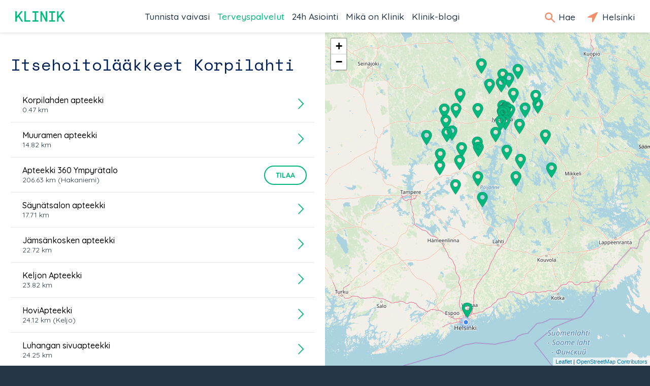

--- FILE ---
content_type: text/html; charset=utf-8
request_url: https://klinik.fi/palveluntarjoajat/korpilahti/itsehoitolaakkeet
body_size: 15419
content:
<!DOCTYPE html><html lang="fi"><head>
  <meta charset="utf-8">
  <base href="/">
  <meta name="viewport" content="width=device-width, initial-scale=1, maximum-scale=1">
  <link rel="icon" type="image/x-icon" href="favicon.ico">
  <!-- Global site tag (gtag.js) - Google Analytics -->
  
  <script async="" src="https://www.googletagmanager.com/gtag/js?id=UA-45007591-1"></script>
  <script>
    if (typeof window !== 'undefined') {
      window.dataLayer = window.dataLayer || [];
      function gtag(){dataLayer.push(arguments);}
      gtag('js', new Date());
    }
  </script>
  
  <!-- Facebook Pixel Code -->
  <script>
    !function(f,b,e,v,n,t,s)
    {if(f.fbq)return;n=f.fbq=function()
    {n.callMethod? n.callMethod.apply(n,arguments):n.queue.push(arguments)};
    if(!f._fbq)f._fbq=n;n.push=n;n.loaded=!0;n.version='2.0';
    n.queue=[];t=b.createElement(e);t.async=!0;
    t.src=v;s=b.getElementsByTagName(e)[0];
    s.parentNode.insertBefore(t,s)}(window,document,'script',
    'https://connect.facebook.net/en_US/fbevents.js');
    fbq('init', '217605799010017');
    fbq('track', 'PageView');
  </script>
  <noscript>
    <img height="1" width="1" src="https://www.facebook.com/tr?id=217605799010017&ev=PageView&noscript=1"/>
  </noscript>
  <!-- End Facebook Pixel Code -->
<link href="vendor.c4313dbac2e2ae53a606.css" rel="stylesheet"><link href="app.c4313dbac2e2ae53a606.css" rel="stylesheet"><style ng-transition="klinik-conditions-frontend ">*[_ngcontent-c0]:focus {
  outline: 0; }

#main[_ngcontent-c0] {
  margin: auto;
  max-width: 1440px;
  background-color: #eff1f2; }

.content[_ngcontent-c0] {
  width: 100%;
  display: -webkit-box;
  display: -ms-flexbox;
  display: flex;
  -webkit-box-orient: vertical;
  -webkit-box-direction: normal;
      -ms-flex-direction: column;
          flex-direction: column;
  margin-left: auto;
  margin-right: auto; }
  @media (min-width: 700px) {
    .content[_ngcontent-c0] {
      margin-top: 64px; } }
  @media (max-width: 700px) {
    .content[_ngcontent-c0] {
      margin-top: 50px; } }
  @media (min-width: 1440px) {
    .content[_ngcontent-c0] {
      margin-right: auto;
      margin-left: auto; } }

.header[_ngcontent-c0] {
  box-shadow: 0px 0px 6px rgba(0, 0, 0, 0.2);
  position: fixed;
  top: 0;
  width: 100%;
  max-width: 1440px;
  z-index: 1000;
  background-color: #ffffff;
  display: -webkit-box;
  display: -ms-flexbox;
  display: flex;
  left: 0;
  right: 0;
  margin: 0 auto; }
  @media (min-width: 700px) {
    .header[_ngcontent-c0] {
      height: 64px; } }
  @media (max-width: 700px) {
    .header[_ngcontent-c0] {
      height: 50px; } }
  .header[_ngcontent-c0]   .nav-bar[_ngcontent-c0] {
    width: 100%;
    z-index: 1000;
    display: -webkit-box;
    display: -ms-flexbox;
    display: flex;
    -webkit-box-align: center;
        -ms-flex-align: center;
            align-items: center;
    background-color: #ffffff; }
    @media (max-width: 700px) {
      .header[_ngcontent-c0]   .nav-bar[_ngcontent-c0] {
        font-size: 23px;
        line-height: 20px;
        margin-left: 15px; } }
    @media (min-width: 700px) {
      .header[_ngcontent-c0]   .nav-bar[_ngcontent-c0] {
        font-size: 25px;
        line-height: 30px;
        margin-left: 30px; } }
    .header[_ngcontent-c0]   .nav-bar.searchOpen[_ngcontent-c0]   .nav-icons[_ngcontent-c0]   .nav-icon-search[_ngcontent-c0] {
      display: none; }
    .header[_ngcontent-c0]   .nav-bar.searchOpen[_ngcontent-c0]   .nav-links[_ngcontent-c0] {
      display: none; }
    @media (max-width: 1100px) {
      .header[_ngcontent-c0]   .nav-bar.searchOpen[_ngcontent-c0]   .logo[_ngcontent-c0], .header[_ngcontent-c0]   .nav-bar.searchOpen[_ngcontent-c0]   .nav-icons[_ngcontent-c0] {
        display: none; } }
    @media (max-width: 1100px) {
      .header[_ngcontent-c0]   .nav-bar.menuOpen[_ngcontent-c0]   .nav-icons[_ngcontent-c0]   .nav-icon-search[_ngcontent-c0], .header[_ngcontent-c0]   .nav-bar.menuOpen[_ngcontent-c0]   .nav-icons[_ngcontent-c0]   .nav-icon-location[_ngcontent-c0] {
        display: none; }
      .header[_ngcontent-c0]   .nav-bar.menuOpen[_ngcontent-c0]   .nav-links[_ngcontent-c0] {
        display: none; } }
    .header[_ngcontent-c0]   .nav-bar[_ngcontent-c0]   .home[_ngcontent-c0] {
      display: none;
      margin-left: 15px; }
      @media (min-width: 1100px) {
        .header[_ngcontent-c0]   .nav-bar[_ngcontent-c0]   .home[_ngcontent-c0] {
          margin-left: 30px; } }
      .header[_ngcontent-c0]   .nav-bar[_ngcontent-c0]   .home.ya[_ngcontent-c0] {
        display: block; }
      .header[_ngcontent-c0]   .nav-bar[_ngcontent-c0]   .home[_ngcontent-c0]   span[_ngcontent-c0] {
        color: #00b77d; }
    .header[_ngcontent-c0]   .nav-bar[_ngcontent-c0]   .logo[_ngcontent-c0]   a[_ngcontent-c0] {
      background-image: url(/assets/logo/klinik_logo_new.png);
      background-size: contain;
      background-repeat: no-repeat;
      display: block;
      width: 4em;
      height: 0;
      padding-bottom: 21%;
      text-indent: 100%;
      white-space: nowrap;
      overflow: hidden; }
      .header[_ngcontent-c0]   .nav-bar[_ngcontent-c0]   .logo[_ngcontent-c0]   a[_ngcontent-c0], .header[_ngcontent-c0]   .nav-bar[_ngcontent-c0]   .logo[_ngcontent-c0]   a[_ngcontent-c0]:hover, .header[_ngcontent-c0]   .nav-bar[_ngcontent-c0]   .logo[_ngcontent-c0]   a[_ngcontent-c0]:active {
        color: #0f2b37;
        text-decoration: none; }
    .header[_ngcontent-c0]   .nav-bar[_ngcontent-c0]   .nav-links[_ngcontent-c0] {
      margin: 0 auto; }
      @media (max-width: 1099px) {
        .header[_ngcontent-c0]   .nav-bar[_ngcontent-c0]   .nav-links[_ngcontent-c0] {
          display: none; } }
      .header[_ngcontent-c0]   .nav-bar[_ngcontent-c0]   .nav-links[_ngcontent-c0]   ul[_ngcontent-c0] {
        display: -webkit-box;
        display: -ms-flexbox;
        display: flex;
        -webkit-box-orient: horizontal;
        -webkit-box-direction: normal;
            -ms-flex-direction: row;
                flex-direction: row;
        padding: 0; }
        .header[_ngcontent-c0]   .nav-bar[_ngcontent-c0]   .nav-links[_ngcontent-c0]   ul[_ngcontent-c0]   li[_ngcontent-c0] {
          font-size: 1.1rem;
          list-style-type: none;
          white-space: nowrap;
          margin-right: 15px; }
          @media (min-width: 1380px) {
            .header[_ngcontent-c0]   .nav-bar[_ngcontent-c0]   .nav-links[_ngcontent-c0]   ul[_ngcontent-c0]   li[_ngcontent-c0] {
              margin-right: 30px; } }
          .header[_ngcontent-c0]   .nav-bar[_ngcontent-c0]   .nav-links[_ngcontent-c0]   ul[_ngcontent-c0]   li[_ngcontent-c0]   a[_ngcontent-c0] {
            font-weight: 500;
            text-decoration: none;
            color: #253746;
            cursor: pointer; }
            .header[_ngcontent-c0]   .nav-bar[_ngcontent-c0]   .nav-links[_ngcontent-c0]   ul[_ngcontent-c0]   li[_ngcontent-c0]   a.active[_ngcontent-c0], .header[_ngcontent-c0]   .nav-bar[_ngcontent-c0]   .nav-links[_ngcontent-c0]   ul[_ngcontent-c0]   li[_ngcontent-c0]   a[_ngcontent-c0]:hover {
              color: #00b77d; }
  .header[_ngcontent-c0]   .nav-icons[_ngcontent-c0] {
    margin-right: 15px; }
    @media (max-width: 1100px) {
      .header[_ngcontent-c0]   .nav-icons[_ngcontent-c0] {
        margin-left: auto; }
        .header[_ngcontent-c0]   .nav-icons[_ngcontent-c0]   .search-text[_ngcontent-c0] {
          display: none; } }
    @media (max-width: 700px) {
      .header[_ngcontent-c0]   .nav-icons[_ngcontent-c0]   .location-text[_ngcontent-c0] {
        display: none; } }
    @media (max-width: 1185px) {
      .header[_ngcontent-c0]   .nav-icons.ya[_ngcontent-c0]   .location-text[_ngcontent-c0] {
        display: none; } }
    .header[_ngcontent-c0]   .nav-icons[_ngcontent-c0]   a[_ngcontent-c0] {
      font-size: 1.1rem;
      font-weight: 500;
      text-decoration: none;
      color: #253746;
      margin-right: 15px;
      padding-top: 1em;
      padding-bottom: 1em;
      cursor: pointer; }
      @media (max-width: 700px) {
        .header[_ngcontent-c0]   .nav-icons[_ngcontent-c0]   a[_ngcontent-c0] {
          font-size: 0.85rem; } }
      .header[_ngcontent-c0]   .nav-icons[_ngcontent-c0]   a.active[_ngcontent-c0]   .text[_ngcontent-c0], .header[_ngcontent-c0]   .nav-icons[_ngcontent-c0]   a[_ngcontent-c0]:hover   .text[_ngcontent-c0] {
        color: #00b77d; }
    .header[_ngcontent-c0]   .nav-icons[_ngcontent-c0]   a.menu-button[_ngcontent-c0] {
      margin-right: 0px;
      line-height: 1;
      vertical-align: middle; }
      @media (min-width: 700px) {
        .header[_ngcontent-c0]   .nav-icons[_ngcontent-c0]   a.menu-button[_ngcontent-c0] {
          font-size: 30px; } }
      @media (max-width: 700px) {
        .header[_ngcontent-c0]   .nav-icons[_ngcontent-c0]   a.menu-button[_ngcontent-c0] {
          font-size: 26px; } }
      @media (min-width: 1100px) {
        .header[_ngcontent-c0]   .nav-icons[_ngcontent-c0]   a.menu-button[_ngcontent-c0] {
          display: none; } }
      .header[_ngcontent-c0]   .nav-icons[_ngcontent-c0]   a.menu-button[_ngcontent-c0], .header[_ngcontent-c0]   .nav-icons[_ngcontent-c0]   a.menu-button[_ngcontent-c0]:hover, .header[_ngcontent-c0]   .nav-icons[_ngcontent-c0]   a.menu-button[_ngcontent-c0]:active {
        color: #0f2b37;
        text-decoration: none; }
    .header[_ngcontent-c0]   .nav-icons[_ngcontent-c0]   .icon-search[_ngcontent-c0], .header[_ngcontent-c0]   .nav-icons[_ngcontent-c0]   .icon-location[_ngcontent-c0] {
      line-height: 1rem;
      display: inline-block;
      color: #f28e6a;
      vertical-align: middle; }
    .header[_ngcontent-c0]   .nav-icons[_ngcontent-c0]   .icon-search[_ngcontent-c0] {
      -webkit-transform: translateY(-10%) translateX(-10%);
              transform: translateY(-10%) translateX(-10%);
      font-size: 1.25rem; }
      @media (max-width: 700px) {
        .header[_ngcontent-c0]   .nav-icons[_ngcontent-c0]   .icon-search[_ngcontent-c0] {
          font-size: 1.125rem; } }
    .header[_ngcontent-c0]   .nav-icons[_ngcontent-c0]   .icon-location[_ngcontent-c0] {
      font-size: 1.75rem; }
      @media (max-width: 700px) {
        .header[_ngcontent-c0]   .nav-icons[_ngcontent-c0]   .icon-location[_ngcontent-c0] {
          font-size: 1.575rem; } }
  .header[_ngcontent-c0]   .search[_ngcontent-c0] {
    z-index: 1001;
    -webkit-box-flex: 1;
        -ms-flex-positive: 1;
            flex-grow: 1;
    -ms-flex-negative: 1;
        flex-shrink: 1;
    -ms-flex-preferred-size: 0%;
        flex-basis: 0%;
    -webkit-flex-grow: 1;
    -webkit-flex-shrink: 1;
    -webkit-flex-basis: 0%; }

.footer[_ngcontent-c0] {
  margin-top: auto; }</style><style ng-transition="klinik-conditions-frontend ">@media (max-width: 700px) {
  .regular-screen-only[_ngcontent-c2] {
    display: none; } }

@media (min-width: 700px) {
  .small-screen-only[_ngcontent-c2] {
    display: none; }
  .map[_ngcontent-c2] {
    display: none; } }

.location-box[_ngcontent-c2] {
  display: none;
  position: absolute;
  top: 50px;
  right: 0;
  background-color: #e6e6e6;
  text-align: center;
  z-index: 2000;
  transition: left 0.3s ease; }
  .location-box.menu-open[_ngcontent-c2] {
    display: block; }
  .location-box[_ngcontent-c2]   .location[_ngcontent-c2] {
    margin-bottom: 15px; }
    @media (min-width: 700px) {
      .location-box[_ngcontent-c2]   .location[_ngcontent-c2] {
        display: none; } }
  @media (min-width: 700px) {
    .location-box[_ngcontent-c2] {
      top: 64px;
      background-color: #ffffff;
      padding: 25px 20px;
      box-shadow: -1px 1px 1px rgba(0, 0, 0, 0.2); }
      .location-box[_ngcontent-c2]   .icon-box[_ngcontent-c2] {
        margin-bottom: 15px;
        text-align: center; }
        .location-box[_ngcontent-c2]   .icon-box[_ngcontent-c2]   .icon[_ngcontent-c2] {
          display: inline-block;
          font-size: 35px;
          color: #00b77d; } }
  @media (max-width: 700px) {
    .location-box[_ngcontent-c2] {
      left: calc(100% - 58px);
      height: 50px; }
      .location-box.menu-open[_ngcontent-c2] {
        left: 0px;
        height: 100vh; }
      .location-box[_ngcontent-c2]   .icon-box[_ngcontent-c2] {
        display: table;
        height: 50px;
        background-color: #e6e6e6; }
      .location-box.menu-open[_ngcontent-c2]   .icon-box[_ngcontent-c2] {
        float: left;
        display: block;
        height: 100%; }
      .location-box[_ngcontent-c2]   .icon-box[_ngcontent-c2]   a[_ngcontent-c2] {
        display: table-cell;
        vertical-align: middle;
        height: 50px;
        padding: 0 15px;
        font-size: 26px;
        line-height: 1;
        cursor: pointer;
        text-decoration: none;
        color: #00b77d; }
      .location-box[_ngcontent-c2]   .small-screen-only[_ngcontent-c2]   .icon[_ngcontent-c2] {
        display: inline-block; }
      .location-box[_ngcontent-c2]   .location-info[_ngcontent-c2], .location-box[_ngcontent-c2]   .change-location-form[_ngcontent-c2] {
        display: none; }
      .location-box.menu-open[_ngcontent-c2]   .location-info[_ngcontent-c2], .location-box.menu-open[_ngcontent-c2]   .change-location-form[_ngcontent-c2] {
        display: block;
        height: 100%;
        background-color: #ffffff;
        padding: 15px; } }
  .location-box[_ngcontent-c2]   .map-image[_ngcontent-c2] {
    margin-bottom: 15px; }
    @media (min-width: 700px) {
      .location-box[_ngcontent-c2]   .map-image[_ngcontent-c2] {
        display: none; } }
    .location-box[_ngcontent-c2]   .map-image[_ngcontent-c2]   img[_ngcontent-c2] {
      max-width: 100%; }
  .location-box[_ngcontent-c2]   a.change-location[_ngcontent-c2] {
    display: inline-block;
    font-weight: bold;
    line-height: 1;
    margin-top: 1em;
    text-decoration: none;
    cursor: pointer;
    color: #00b77d;
    white-space: nowrap; }
  .location-box[_ngcontent-c2]   .change-location-form[_ngcontent-c2] {
    padding-top: 8px; }
    .location-box[_ngcontent-c2]   .change-location-form[_ngcontent-c2]   a.detect-location[_ngcontent-c2] {
      display: block;
      font-size: 13px;
      line-height: 1;
      border: 2px solid #00b77d;
      color: #0f2b37;
      text-decoration: none;
      cursor: pointer;
      padding: 8px;
      margin: 8px 0;
      border-radius: 20px; }
      .location-box[_ngcontent-c2]   .change-location-form[_ngcontent-c2]   a.detect-location[_ngcontent-c2]   *[_ngcontent-c2] {
        vertical-align: middle; }
      .location-box[_ngcontent-c2]   .change-location-form[_ngcontent-c2]   a.detect-location[_ngcontent-c2]   .icon[_ngcontent-c2] {
        font-size: 19px;
        color: #00b77d; }
      .location-box[_ngcontent-c2]   .change-location-form[_ngcontent-c2]   a.detect-location[_ngcontent-c2]:hover {
        background-color: #00b77d;
        color: #ffffff; }
        .location-box[_ngcontent-c2]   .change-location-form[_ngcontent-c2]   a.detect-location[_ngcontent-c2]:hover   .icon[_ngcontent-c2] {
          color: #ffffff; }
    .location-box[_ngcontent-c2]   .change-location-form[_ngcontent-c2]   .separator[_ngcontent-c2] {
      color: #0f2b37; }
    .location-box[_ngcontent-c2]   .change-location-form[_ngcontent-c2]   input[_ngcontent-c2] {
      width: 100%;
      min-width: 150px;
      font-family: Quicksand, arial, sans-serif;
      font-size: 13px;
      padding: 8px;
      margin: 8px 0;
      box-sizing: border-box;
      border-radius: 0px;
      border: 1px solid #00b77d;
      background: #fff; }
    .location-box[_ngcontent-c2]   .change-location-form[_ngcontent-c2]   button.save-location[_ngcontent-c2] {
      display: inline;
      background-color: #ffffff;
      color: #00b77d;
      padding-top: 8px;
      border: none;
      cursor: pointer; }

.icon.rotating[_ngcontent-c2] {
  -webkit-animation: rotating 2s linear infinite;
  animation: rotating 2s linear infinite; }</style><style ng-transition="klinik-conditions-frontend ">.out[_nghost-c3]   .menu[_ngcontent-c3] {
  width: 100%; }

.menu[_ngcontent-c3] {
  background-color: #eff1f2;
  overflow-x: hidden;
  overflow-y: auto;
  transition: all 0.5s ease;
  position: fixed;
  height: 100%;
  width: 0;
  left: 0;
  z-index: 2000; }
  @media (min-width: 700px) {
    .menu[_ngcontent-c3] {
      top: 64px; } }
  @media (max-width: 700px) {
    .menu[_ngcontent-c3] {
      top: 50px; } }
  .menu[_ngcontent-c3]   ul.main[_ngcontent-c3] {
    background-color: white;
    padding: 0;
    margin: 0; }
    .menu[_ngcontent-c3]   ul.main[_ngcontent-c3]   li[_ngcontent-c3] {
      padding: 15px;
      margin: 0;
      box-sizing: border-box;
      overflow: hidden;
      border-top: 1px solid #e6e6e6;
      display: -webkit-box;
      display: -ms-flexbox;
      display: flex;
      -webkit-align-items: center;
      -webkit-box-orient: horizontal;
      -webkit-box-direction: normal;
          -ms-flex-direction: row;
              flex-direction: row; }
      .menu[_ngcontent-c3]   ul.main[_ngcontent-c3]   li[_ngcontent-c3]   img[_ngcontent-c3] {
        vertical-align: middle;
        width: 50px;
        height: 50px;
        margin-right: 1em; }
      .menu[_ngcontent-c3]   ul.main[_ngcontent-c3]   li[_ngcontent-c3]   a[_ngcontent-c3] {
        color: #0f2b37;
        box-sizing: border-box;
        font-family: Quicksand, arial, sans-serif;
        font-weight: 500;
        position: relative;
        padding-right: 16px;
        width: 100%;
        -ms-flex-item-align: center;
            -ms-grid-row-align: center;
            align-self: center; }
        .menu[_ngcontent-c3]   ul.main[_ngcontent-c3]   li[_ngcontent-c3]   a[_ngcontent-c3]:after {
          position: absolute;
          display: block;
          right: 0;
          top: 50%;
          margin-top: -0.5em;
          color: #0f2b37;
          font-size: 1.3rem;
          content: '\E603';
          font-family: 'icomoon';
          speak: none;
          font-style: normal;
          font-weight: normal;
          font-variant: normal;
          text-transform: none;
          line-height: 1;
          
          -webkit-font-smoothing: antialiased;
          -moz-osx-font-smoothing: grayscale; }
  .menu[_ngcontent-c3]   ul.links[_ngcontent-c3] {
    margin: 39px 15px 15px 15px;
    padding: 0px; }
    .menu[_ngcontent-c3]   ul.links[_ngcontent-c3]   li[_ngcontent-c3] {
      margin: 15px 0px;
      padding: 0px;
      list-style-type: none;
      box-sizing: border-box;
      white-space: nowrap;
      overflow: hidden; }
      .menu[_ngcontent-c3]   ul.links[_ngcontent-c3]   li[_ngcontent-c3]   a[_ngcontent-c3] {
        color: #0f2b37;
        font-weight: 500; }</style><style ng-transition="klinik-conditions-frontend ">[_nghost-c6]   .buttons[_ngcontent-c6] {
  width: 100%;
  display: -webkit-box;
  display: -ms-flexbox;
  display: flex; }
  [_nghost-c6]   .buttons[_ngcontent-c6]   button[_ngcontent-c6] {
    margin-left: auto;
    -ms-flex-preferred-size: 5%;
        flex-basis: 5%;
    background-color: #2dab59;
    color: white;
    margin-right: 8px;
    border-radius: 16px;
    padding: 4px 8px;
    margin-bottom: 8px;
    cursor: pointer;
    text-decoration: none; }</style><style ng-transition="klinik-conditions-frontend ">.footer-wrapper[_ngcontent-c4] {
  padding: 30px 42px;
  background-color: #253746;
  color: #ffffff; }
  @media (max-width: 700px) {
    .footer-wrapper[_ngcontent-c4] {
      padding-left: 15px; } }
  .footer-wrapper[_ngcontent-c4]   .footer-logo[_ngcontent-c4] {
    margin: 0 15px; }
    @media (min-width: 700px) {
      .footer-wrapper[_ngcontent-c4]   .footer-logo[_ngcontent-c4] {
        margin: 42px 15px 0; } }
    @media (max-width: 700px) {
      .footer-wrapper[_ngcontent-c4]   .footer-logo[_ngcontent-c4] {
        margin: 42px 8px 0; } }
    .footer-wrapper[_ngcontent-c4]   .footer-logo[_ngcontent-c4]   .logo[_ngcontent-c4] {
      font-size: 35px;
      line-height: 35px; }
      .footer-wrapper[_ngcontent-c4]   .footer-logo[_ngcontent-c4]   .logo[_ngcontent-c4]   a[_ngcontent-c4] {
        background-image: url(/assets/logo/klinik_logo_new.png);
        background-size: contain;
        background-repeat: no-repeat;
        display: block;
        width: 3em;
        height: 0.63em;
        text-indent: 100%;
        white-space: nowrap;
        overflow: hidden; }
        .footer-wrapper[_ngcontent-c4]   .footer-logo[_ngcontent-c4]   .logo[_ngcontent-c4]   a[_ngcontent-c4], .footer-wrapper[_ngcontent-c4]   .footer-logo[_ngcontent-c4]   .logo[_ngcontent-c4]   a[_ngcontent-c4]:hover, .footer-wrapper[_ngcontent-c4]   .footer-logo[_ngcontent-c4]   .logo[_ngcontent-c4]   a[_ngcontent-c4]:active {
          color: #0f2b37;
          text-decoration: none; }
  .footer-wrapper[_ngcontent-c4]   .footer-content[_ngcontent-c4] {
    box-sizing: border-box;
    width: 100%;
    max-width: 1440px; }
    .footer-wrapper[_ngcontent-c4]   .footer-content[_ngcontent-c4]   .footer-left[_ngcontent-c4], .footer-wrapper[_ngcontent-c4]   .footer-content[_ngcontent-c4]   .footer-mid[_ngcontent-c4], .footer-wrapper[_ngcontent-c4]   .footer-content[_ngcontent-c4]   .footer-right[_ngcontent-c4] {
      margin: 39px 8px; }
    .footer-wrapper[_ngcontent-c4]   .footer-content[_ngcontent-c4]   .footer-right[_ngcontent-c4] {
      margin-bottom: 39px; }
    .footer-wrapper[_ngcontent-c4]   .footer-content[_ngcontent-c4]   .footer-left[_ngcontent-c4] {
      grid-area: footerleft; }
    .footer-wrapper[_ngcontent-c4]   .footer-content[_ngcontent-c4]   .footer-mid[_ngcontent-c4] {
      grid-area: footermid; }
    .footer-wrapper[_ngcontent-c4]   .footer-content[_ngcontent-c4]   .footer-right[_ngcontent-c4] {
      grid-area: footerright; }
    .footer-wrapper[_ngcontent-c4]   .footer-content[_ngcontent-c4]   ul[_ngcontent-c4] {
      padding-left: 0;
      -webkit-padding-start: 0;
      -webkit-margin-before: 0;
      -webkit-margin-after: 0; }
      .footer-wrapper[_ngcontent-c4]   .footer-content[_ngcontent-c4]   ul[_ngcontent-c4]   a[_ngcontent-c4] {
        text-decoration: none;
        border-bottom: 0px;
        color: white; }
        .footer-wrapper[_ngcontent-c4]   .footer-content[_ngcontent-c4]   ul[_ngcontent-c4]   a[_ngcontent-c4]:hover {
          border-bottom: 1px solid #fff; }
      .footer-wrapper[_ngcontent-c4]   .footer-content[_ngcontent-c4]   ul[_ngcontent-c4]   li[_ngcontent-c4] {
        list-style: none;
        margin: 12px 0;
        font-weight: 500; }
      .footer-wrapper[_ngcontent-c4]   .footer-content[_ngcontent-c4]   ul[_ngcontent-c4]   .social[_ngcontent-c4] {
        display: -webkit-box;
        display: -ms-flexbox;
        display: flex;
        -webkit-box-align: center;
            -ms-flex-align: center;
                align-items: center; }
        .footer-wrapper[_ngcontent-c4]   .footer-content[_ngcontent-c4]   ul[_ngcontent-c4]   .social[_ngcontent-c4]   a[_ngcontent-c4] {
          display: -webkit-box;
          display: -ms-flexbox;
          display: flex;
          -webkit-box-orient: horizontal;
          -webkit-box-direction: normal;
              -ms-flex-direction: row;
                  flex-direction: row;
          -ms-flex-wrap: nowrap;
              flex-wrap: nowrap;
          margin-right: 32px;
          border-bottom: 1px solid transparent;
          padding-bottom: 2px; }
          .footer-wrapper[_ngcontent-c4]   .footer-content[_ngcontent-c4]   ul[_ngcontent-c4]   .social[_ngcontent-c4]   a[_ngcontent-c4]:hover {
            border-bottom: 1px solid #fff; }
        .footer-wrapper[_ngcontent-c4]   .footer-content[_ngcontent-c4]   ul[_ngcontent-c4]   .social[_ngcontent-c4]   .icon[_ngcontent-c4] {
          font-size: 20px;
          margin-right: 5px; }
    @media (min-width: 700px) {
      .footer-wrapper[_ngcontent-c4]   .footer-content[_ngcontent-c4] {
        display: grid;
        -ms-grid-columns: 6fr 3fr 3fr;
            grid-template-columns: 6fr 3fr 3fr;
        grid-template-areas: 'footerleft footermid footerright';
        display: -ms-grid;
        -ms-grid-columns: 3fr 3fr 3fr; }
        .footer-wrapper[_ngcontent-c4]   .footer-content[_ngcontent-c4]   .footer-left[_ngcontent-c4] {
          -ms-grid-column: 1; }
        .footer-wrapper[_ngcontent-c4]   .footer-content[_ngcontent-c4]   .footer-mid[_ngcontent-c4] {
          -ms-grid-column: 2; }
        .footer-wrapper[_ngcontent-c4]   .footer-content[_ngcontent-c4]   .footer-right[_ngcontent-c4] {
          -ms-grid-column: 3; }
        .footer-wrapper[_ngcontent-c4]   .footer-content[_ngcontent-c4]   .footer-mid[_ngcontent-c4], .footer-wrapper[_ngcontent-c4]   .footer-content[_ngcontent-c4]   .footer-left[_ngcontent-c4], .footer-wrapper[_ngcontent-c4]   .footer-content[_ngcontent-c4]   .footer-right[_ngcontent-c4] {
          margin: 0 15px 42px 15px; } }</style><style ng-transition="klinik-conditions-frontend ">.service-page[_ngcontent-c10] {
  font-family: Quicksand, arial, sans-serif;
  font-size: 16px; }
  .service-page[_ngcontent-c10]   .provider-list[_ngcontent-c10] {
    padding: 0 21px; }
  @media (min-width: 1100px) {
    .service-page[_ngcontent-c10] {
      display: -ms-grid;
      display: grid;
      -ms-grid-columns: 1fr 1fr;
      grid-template-areas: 'providers map';
      grid-template-columns: 1fr 1fr; }
      .service-page[_ngcontent-c10]   .map[_ngcontent-c10] {
        -ms-grid-column: 2; }
      .service-page[_ngcontent-c10]   .provider-list[_ngcontent-c10] {
        -ms-grid-column: 1; } }
  @media (max-width: 1100px) {
    .service-page[_ngcontent-c10] {
      display: -ms-grid;
      display: grid;
      grid-template-areas: 'map' 'providers';
      -ms-grid-columns: 100%;
      -ms-grid-rows: 250px auto;
      grid-template-columns: 100%;
      grid-template-rows: 250px auto; }
      .service-page[_ngcontent-c10]   .map[_ngcontent-c10] {
        -ms-grid-row: 2; }
      .service-page[_ngcontent-c10]   .provider-list[_ngcontent-c10] {
        -ms-grid-row: 1; } }
  .service-page[_ngcontent-c10]   .map[_ngcontent-c10] {
    grid-area: map; }
  .service-page[_ngcontent-c10]   .provider-list[_ngcontent-c10] {
    background-color: white;
    grid-area: providers;
    color: #0f2b37; }
    .service-page[_ngcontent-c10]   .provider-list[_ngcontent-c10]   h1[_ngcontent-c10] {
      color: #002158;
      font-weight: 300;
      margin-bottom: 21px;
      margin-top: 39px;
      font-size: 32px; }
      @media (max-width: 1100px) {
        .service-page[_ngcontent-c10]   .provider-list[_ngcontent-c10]   h1[_ngcontent-c10] {
          font-size: 24px; } }
    .service-page[_ngcontent-c10]   .provider-list[_ngcontent-c10]   .provider-list-item[_ngcontent-c10] {
      padding: 0px 21px; }
    .service-page[_ngcontent-c10]   .provider-list[_ngcontent-c10]   ul[_ngcontent-c10] {
      padding: 0;
      margin-right: 0px; }
      .service-page[_ngcontent-c10]   .provider-list[_ngcontent-c10]   ul[_ngcontent-c10]   li[_ngcontent-c10] {
        border-bottom: 1px solid #e6e6e6; }
      .service-page[_ngcontent-c10]   .provider-list[_ngcontent-c10]   ul[_ngcontent-c10]   li[_ngcontent-c10]:first-child {
        border-bottom: 0; }
    .service-page[_ngcontent-c10]   .provider-list[_ngcontent-c10]   ul.conditionList[_ngcontent-c10] {
      list-style-type: none; }
      .service-page[_ngcontent-c10]   .provider-list[_ngcontent-c10]   ul.conditionList[_ngcontent-c10]   li[_ngcontent-c10] {
        border-bottom: 0; }</style><style ng-transition="klinik-conditions-frontend ">[_nghost-c9] {
  display: block;
  text-align: center;
  margin: 40px 0; }</style><link rel="canonical" href="https://klinik.fi/palveluntarjoajat/korpilahti/itsehoitolaakkeet"><title>Itsehoitolaakkeet Korpilahti - Klinik.fi</title><meta name="referrer" content="origin"><meta name="author" content="klinik.fi"><meta name="description" content="Klinik auttaa pitämään terveyttä yllä, tunnistamaan ja hoitamaan erilaisia oireita sekä kertoo, kenen puoleen tarvittaessa kääntyä"><meta name="og:type" content="website"><meta name="og:title" content="Itsehoitolaakkeet Korpilahti"><meta name="og:description" content="Klinik auttaa pitämään terveyttä yllä, tunnistamaan ja hoitamaan erilaisia oireita sekä kertoo, kenen puoleen tarvittaessa kääntyä"><meta name="og:image" content="/assets/og/OG_1200x628.jpg"><meta name="og:image:alt" content="Klinik Healthcare Solutions logo"><style ng-transition="klinik-conditions-frontend ">.provider-list-item[_ngcontent-c11] {
  padding: 15px 15px;
  margin: 0;
  border-bottom: 1px solid #e6e6e6;
  display: -webkit-box;
  display: -ms-flexbox;
  display: flex; }
  .provider-list-item[_ngcontent-c11]    > .icon[_ngcontent-c11] {
    display: none;
    font-size: 48px;
    color: #878787; }
    .provider-list-item[_ngcontent-c11]    > .icon.unlisted[_ngcontent-c11] {
      padding-left: 48px; }
  .provider-list-item[_ngcontent-c11]    > a[_ngcontent-c11] {
    cursor: pointer;
    display: -webkit-box;
    display: -ms-flexbox;
    display: flex;
    width: 100%; }
  .provider-list-item[_ngcontent-c11]   .middle[_ngcontent-c11] {
    padding-left: 8px;
    padding-right: 15px;
    -webkit-box-flex: 1;
        -ms-flex-positive: 1;
            flex-grow: 1;
    -ms-flex-negative: 1;
        flex-shrink: 1;
    -ms-flex-preferred-size: 0%;
        flex-basis: 0%;
    -webkit-flex-grow: 1;
    -webkit-flex-shrink: 1;
    -webkit-flex-basis: 0%; }
    .provider-list-item[_ngcontent-c11]   .middle[_ngcontent-c11]   h4[_ngcontent-c11] {
      font-weight: 500;
      padding: 0;
      margin: 0;
      font-size: 16px; }
    .provider-list-item[_ngcontent-c11]   .middle[_ngcontent-c11]   a[_ngcontent-c11] {
      cursor: pointer; }
      .provider-list-item[_ngcontent-c11]   .middle[_ngcontent-c11]   a[_ngcontent-c11]:hover   h4[_ngcontent-c11] {
        text-decoration: underline; }
    .provider-list-item[_ngcontent-c11]   .middle[_ngcontent-c11]   .info[_ngcontent-c11] {
      font-size: 14px;
      color: #253746; }
  .provider-list-item[_ngcontent-c11]   .right[_ngcontent-c11] {
    display: -webkit-box;
    display: -ms-flexbox;
    display: flex;
    -webkit-box-align: center;
        -ms-flex-align: center;
            align-items: center;
    white-space: nowrap; }
    .provider-list-item[_ngcontent-c11]   .right[_ngcontent-c11]   .icon[_ngcontent-c11] {
      padding-left: 5px;
      color: #00b77d;
      font-size: 1.5em; }
    .provider-list-item[_ngcontent-c11]   .right[_ngcontent-c11]   a.booking-link[_ngcontent-c11] {
      border: 2px solid #00b77d;
      color: #00b77d;
      padding: 8px 21px;
      font-weight: bold;
      border-radius: 20px;
      text-transform: uppercase;
      font-size: 14px; }
      .provider-list-item[_ngcontent-c11]   .right[_ngcontent-c11]   a.booking-link[_ngcontent-c11]:hover {
        background-color: #00b77d;
        color: white; }
  .provider-list-item.noInfoLink[_ngcontent-c11]   .right[_ngcontent-c11] {
    display: none; }

a[_ngcontent-c11] {
  color: black; }
  a[_ngcontent-c11]:hover {
    text-decoration: none; }
    a[_ngcontent-c11]:hover   .middle[_ngcontent-c11]   h4[_ngcontent-c11] {
      text-decoration: underline; }</style><style ng-transition="klinik-conditions-frontend ">.map-wrapper[_ngcontent-c12] {
  max-height: calc(100vh - 64px);
  height: 100%;
  width: 100%;
  position: relative;
  transition: height 0.1s ease-out;
  cursor: pointer;
  cursor: hand;
  cursor: -webkit-grab;
  cursor: grab; }
  .map-wrapper.embed[_ngcontent-c12] {
    max-height: 100vh; }
  .map-wrapper[_ngcontent-c12]   .map-view[_ngcontent-c12] {
    position: absolute;
    height: 100%;
    width: 100%;
    z-index: 1; }
  .map-wrapper[_ngcontent-c12]   .map-selected-item-view[_ngcontent-c12] {
    margin: 0px;
    pointer-events: none;
    position: absolute;
    height: 100%;
    width: 100%;
    z-index: 10;
    display: -webkit-box;
    display: -ms-flexbox;
    display: flex;
    -webkit-box-align: end;
        -ms-flex-align: end;
            align-items: flex-end;
    padding: 0;
    border: 2px solid #bdc2c6;
    box-sizing: border-box; }
    .map-wrapper[_ngcontent-c12]   .map-selected-item-view[_ngcontent-c12]   klinik-provider-list-item[_ngcontent-c12] {
      pointer-events: auto;
      right: 0;
      width: 100%;
      display: -webkit-box;
      display: -ms-flexbox;
      display: flex;
      -ms-flex-line-pack: start;
          align-content: flex-start;
      background-color: #ffffff;
      color: black;
      border: 1px solid #e6e6e6; }

@media (min-width: 1100px) {
  .relative[_ngcontent-c12] {
    position: relative; }
  .absolute[_ngcontent-c12] {
    position: absolute; }
  .fixed[_ngcontent-c12] {
    position: fixed; } }

@media (max-width: 1099px) {
  .relative[_ngcontent-c12] {
    position: relative; }
  .absolute[_ngcontent-c12] {
    position: relative; }
  .fixed[_ngcontent-c12] {
    position: relative; } }</style></head>
<body>
  <klinik-root class="" _nghost-c0="" ng-version="5.0.3"><div _ngcontent-c0="" id="main">
  <div _ngcontent-c0="" class="header">
    <div _ngcontent-c0="" class="nav-bar">
      <div _ngcontent-c0="" class="logo">
        <a _ngcontent-c0="" linktotop="" routerlink="/" routerlinkactive="active" href="/" class="active"> Klinik </a>
      </div>

      <div _ngcontent-c0="" class="home">
        <a _ngcontent-c0="" linktotop="" routerlink="/" routerlinkactive="active" href="/" class="active"><span _ngcontent-c0="" class="icon icon-home"></span></a>
      </div>

      <nav _ngcontent-c0="" class="nav-links">
        <ul _ngcontent-c0="">
          <!---->
          <li _ngcontent-c0="">
            <a _ngcontent-c0="" routerlink="/tunnista-vaivasi" routerlinkactive="active" href="/tunnista-vaivasi">Tunnista vaivasi</a>
          </li>
          <li _ngcontent-c0="">
            <a _ngcontent-c0="" routerlink="/palveluntarjoajat" routerlinkactive="active" href="/palveluntarjoajat" class="active">Terveyspalvelut</a>
          </li>
          <li _ngcontent-c0="">
            <a _ngcontent-c0="" routerlink="/asiointi" routerlinkactive="active" href="/asiointi">24h Asiointi</a>
          </li>
          <li _ngcontent-c0="">
            <a _ngcontent-c0="" routerlink="/mika-on-klinik" routerlinkactive="active" href="/mika-on-klinik">Mikä on Klinik</a>
          </li>
          <li _ngcontent-c0="">
            <a _ngcontent-c0="" routerlink="/blogi" routerlinkactive="active" href="/blogi">Klinik-blogi</a>
          </li>
        </ul>
      </nav>

      <!---->

      <div _ngcontent-c0="" class="nav-icons">
        <a _ngcontent-c0="" class="nav-icon-search">
          <span _ngcontent-c0="" class="icon icon-search"></span>&nbsp;<span _ngcontent-c0="" class="text search-text">Hae</span>
        </a>
        <a _ngcontent-c0="" class="nav-icon-location">
          <span _ngcontent-c0="" class="icon icon-location"></span>&nbsp;<span _ngcontent-c0="" class="text location-text">Helsinki</span>
        </a>
        <!----><a _ngcontent-c0="" class="menu-button nav-icon-manu">
          <span _ngcontent-c0="" class="icon icon-menu"></span>
        </a>
        <!---->
      </div>
    </div>

    <div _ngcontent-c0="" class="location">
      <klinik-location _ngcontent-c0="" _nghost-c2=""><div _ngcontent-c2="" class="location-box">
  <div _ngcontent-c2="" class="change-location-form">
    <div _ngcontent-c2="" class="location">
      Helsinki
    </div>
    
    
    
    
    <a _ngcontent-c2="" class="detect-location">
      <span _ngcontent-c2="" class="icon icon-crosshairs"></span>
      <span _ngcontent-c2="" class="text">
        Paikanna sijaintisi
      </span>
    </a>
    <div _ngcontent-c2="" class="separator">Tai</div>
    <form _ngcontent-c2="">
      <div _ngcontent-c2="">
        <input _ngcontent-c2="" placeholder="Osoite tai paikkakunta">
      </div>
      <button _ngcontent-c2="" class="save-location" type="submit">
        Tallenna sijaintisi
      </button>
    </form>
  </div>
</div>
</klinik-location>
    </div>
  </div>
  <klinik-hamburger-menu _ngcontent-c0="" _nghost-c3=""><div _ngcontent-c3="" class="menu">
  <ul _ngcontent-c3="" class="main">
    <!---->
    <li _ngcontent-c3="" class="menu-item">
      <img _ngcontent-c3="" alt="Tunnista vaivasi" src="/assets/service-icons/service1.svg">
      <a _ngcontent-c3="" routerlink="/tunnista-vaivasi" routerlinkactive="active" href="/tunnista-vaivasi">Tunnista vaivasi</a>
    </li>
    <li _ngcontent-c3="" class="menu-item">
      <img _ngcontent-c3="" alt="Terveyspalvelut" src="/assets/service-icons/service3.svg">
      <a _ngcontent-c3="" routerlink="/terveyspalvelut" routerlinkactive="active" href="/terveyspalvelut">Terveyspalvelut</a>
    </li>
    <li _ngcontent-c3="" class="menu-item">
      <img _ngcontent-c3="" alt="24h asiointi terveyskeskuksessa" src="/assets/service-icons/service4.svg">
      <a _ngcontent-c3="" routerlink="/asiointi" routerlinkactive="active" href="/asiointi">24h asiointi terveyskeskuksessa</a>
    </li>
    <li _ngcontent-c3="" class="menu-item">
      <img _ngcontent-c3="" alt="Klinik-Blogi" src="/assets/service-icons/service2.svg">
      <a _ngcontent-c3="" routerlink="/blogi" routerlinkactive="active" href="/blogi">Klinik-Blogi</a>
    </li>
    <!----><li _ngcontent-c3="" class="menu-item">
      <img _ngcontent-c3="" alt="Liity asiantuntijaksi" src="/assets/service-icons/service5.svg">
      <a _ngcontent-c3="" routerlink="/liity" routerlinkactive="active" href="/liity">Liity asiantuntijaksi</a>
    </li>
  </ul>

  <ul _ngcontent-c3="" class="links">
    <li _ngcontent-c3="">
      <a _ngcontent-c3="" routerlink="/mika-on-klinik" href="/mika-on-klinik">Mikä on Klinik.fi</a>
    </li>
    <li _ngcontent-c3="">
      <a _ngcontent-c3="" routerlink="/liity" href="/liity">Tule asiantuntijaksi</a>
    </li>
    <li _ngcontent-c3="">
      <a _ngcontent-c3="" routerlink="/kirjoittajat-ja-lahteet" href="/kirjoittajat-ja-lahteet">Kirjoittajat &amp; lähteet</a>
    </li>
    <li _ngcontent-c3="">
      <a _ngcontent-c3="" routerlink="/palaute" href="/palaute">Lähetä palautetta</a>
    </li>
  </ul>
</div>
</klinik-hamburger-menu>

  <div _ngcontent-c0="" class="content">
    <router-outlet _ngcontent-c0=""></router-outlet><klinik-service-page _nghost-c10=""><!----><div _ngcontent-c10="" class="service-page">
  <div _ngcontent-c10="" class="provider-list">
    <h1 _ngcontent-c10="">
      Itsehoitolääkkeet
      <!----><span _ngcontent-c10="">Korpilahti</span>
    </h1>
    <ul _ngcontent-c10="">
      <!----><!---->
        <klinik-provider-list-item _ngcontent-c10="" _nghost-c11=""><!----><!---->
  <!---->

  <!---->

  <!----><div _ngcontent-c11="" class="provider-list-item">
    <div _ngcontent-c11="" class="icon unlisted"></div>
    <a _ngcontent-c11="" class="link">
      <div _ngcontent-c11="" class="middle">
        <h4 _ngcontent-c11="">Korpilahden apteekki</h4>
        <!---->
        <div _ngcontent-c11="" class="info">
          <!----><span _ngcontent-c11="" class="location-info">
            0.47&nbsp;<span _ngcontent-c11="" translate="">km</span><!----> </span><!---->
        </div>
      </div>
      <div _ngcontent-c11="" class="right">
        <div _ngcontent-c11="" class="provider-more-information">
          <span _ngcontent-c11="" class="icon icon-chevron-thin-right"></span>
        </div>
      </div>
    </a>
  </div>

</klinik-provider-list-item>
      <!---->
        <klinik-provider-list-item _ngcontent-c10="" _nghost-c11=""><!----><!---->
  <!---->

  <!---->

  <!----><div _ngcontent-c11="" class="provider-list-item">
    <div _ngcontent-c11="" class="icon unlisted"></div>
    <a _ngcontent-c11="" class="link">
      <div _ngcontent-c11="" class="middle">
        <h4 _ngcontent-c11="">Muuramen apteekki</h4>
        <!---->
        <div _ngcontent-c11="" class="info">
          <!----><span _ngcontent-c11="" class="location-info">
            14.82&nbsp;<span _ngcontent-c11="" translate="">km</span><!----> </span><!---->
        </div>
      </div>
      <div _ngcontent-c11="" class="right">
        <div _ngcontent-c11="" class="provider-more-information">
          <span _ngcontent-c11="" class="icon icon-chevron-thin-right"></span>
        </div>
      </div>
    </a>
  </div>

</klinik-provider-list-item>
      <!---->
        <klinik-provider-list-item _ngcontent-c10="" _nghost-c11=""><!----><!---->
  <!---->

  <!----><div _ngcontent-c11="" class="provider-list-item">
    <div _ngcontent-c11="" class="icon unlisted"></div>
    <div _ngcontent-c11="" class="middle">
      <a _ngcontent-c11="" class="link">
        <h4 _ngcontent-c11="">Apteekki 360 Ympyrätalo</h4>
        <!---->
        <div _ngcontent-c11="" class="info">
          <!----><span _ngcontent-c11="" class="location-info">
            206.63&nbsp;<span _ngcontent-c11="" translate="">km</span><!----><span _ngcontent-c11="" class="location-info">&nbsp;(Hakaniemi)</span> </span><!---->
        </div>
      </a>
    </div>
    <div _ngcontent-c11="" class="right">
      <div _ngcontent-c11="" class="provider-more-information">
        <a _ngcontent-c11="" class="booking-link" rel="noopener" target="_blank" href="https://apteekki360.fi/collections/palvelut">Tilaa</a>
      </div>
    </div>
  </div>

  <!---->

</klinik-provider-list-item>
      <!---->
        <klinik-provider-list-item _ngcontent-c10="" _nghost-c11=""><!----><!---->
  <!---->

  <!---->

  <!----><div _ngcontent-c11="" class="provider-list-item">
    <div _ngcontent-c11="" class="icon unlisted"></div>
    <a _ngcontent-c11="" class="link">
      <div _ngcontent-c11="" class="middle">
        <h4 _ngcontent-c11="">Säynätsalon apteekki</h4>
        <!---->
        <div _ngcontent-c11="" class="info">
          <!----><span _ngcontent-c11="" class="location-info">
            17.71&nbsp;<span _ngcontent-c11="" translate="">km</span><!----> </span><!---->
        </div>
      </div>
      <div _ngcontent-c11="" class="right">
        <div _ngcontent-c11="" class="provider-more-information">
          <span _ngcontent-c11="" class="icon icon-chevron-thin-right"></span>
        </div>
      </div>
    </a>
  </div>

</klinik-provider-list-item>
      <!---->
        <klinik-provider-list-item _ngcontent-c10="" _nghost-c11=""><!----><!---->
  <!---->

  <!---->

  <!----><div _ngcontent-c11="" class="provider-list-item">
    <div _ngcontent-c11="" class="icon unlisted"></div>
    <a _ngcontent-c11="" class="link">
      <div _ngcontent-c11="" class="middle">
        <h4 _ngcontent-c11="">Jämsänkosken apteekki</h4>
        <!---->
        <div _ngcontent-c11="" class="info">
          <!----><span _ngcontent-c11="" class="location-info">
            22.72&nbsp;<span _ngcontent-c11="" translate="">km</span><!----> </span><!---->
        </div>
      </div>
      <div _ngcontent-c11="" class="right">
        <div _ngcontent-c11="" class="provider-more-information">
          <span _ngcontent-c11="" class="icon icon-chevron-thin-right"></span>
        </div>
      </div>
    </a>
  </div>

</klinik-provider-list-item>
      <!---->
        <klinik-provider-list-item _ngcontent-c10="" _nghost-c11=""><!----><!---->
  <!---->

  <!---->

  <!----><div _ngcontent-c11="" class="provider-list-item">
    <div _ngcontent-c11="" class="icon unlisted"></div>
    <a _ngcontent-c11="" class="link">
      <div _ngcontent-c11="" class="middle">
        <h4 _ngcontent-c11="">Keljon Apteekki</h4>
        <!---->
        <div _ngcontent-c11="" class="info">
          <!----><span _ngcontent-c11="" class="location-info">
            23.82&nbsp;<span _ngcontent-c11="" translate="">km</span><!----> </span><!---->
        </div>
      </div>
      <div _ngcontent-c11="" class="right">
        <div _ngcontent-c11="" class="provider-more-information">
          <span _ngcontent-c11="" class="icon icon-chevron-thin-right"></span>
        </div>
      </div>
    </a>
  </div>

</klinik-provider-list-item>
      <!---->
        <klinik-provider-list-item _ngcontent-c10="" _nghost-c11=""><!----><!---->
  <!---->

  <!---->

  <!----><div _ngcontent-c11="" class="provider-list-item">
    <div _ngcontent-c11="" class="icon unlisted"></div>
    <a _ngcontent-c11="" class="link">
      <div _ngcontent-c11="" class="middle">
        <h4 _ngcontent-c11="">HoviApteekki</h4>
        <!---->
        <div _ngcontent-c11="" class="info">
          <!----><span _ngcontent-c11="" class="location-info">
            24.12&nbsp;<span _ngcontent-c11="" translate="">km</span><!----><span _ngcontent-c11="" class="location-info">&nbsp;(Keljo)</span> </span><!---->
        </div>
      </div>
      <div _ngcontent-c11="" class="right">
        <div _ngcontent-c11="" class="provider-more-information">
          <span _ngcontent-c11="" class="icon icon-chevron-thin-right"></span>
        </div>
      </div>
    </a>
  </div>

</klinik-provider-list-item>
      <!---->
        <klinik-provider-list-item _ngcontent-c10="" _nghost-c11=""><!----><!---->
  <!---->

  <!---->

  <!----><div _ngcontent-c11="" class="provider-list-item">
    <div _ngcontent-c11="" class="icon unlisted"></div>
    <a _ngcontent-c11="" class="link">
      <div _ngcontent-c11="" class="middle">
        <h4 _ngcontent-c11="">Luhangan sivuapteekki</h4>
        <!---->
        <div _ngcontent-c11="" class="info">
          <!----><span _ngcontent-c11="" class="location-info">
            24.25&nbsp;<span _ngcontent-c11="" translate="">km</span><!----> </span><!---->
        </div>
      </div>
      <div _ngcontent-c11="" class="right">
        <div _ngcontent-c11="" class="provider-more-information">
          <span _ngcontent-c11="" class="icon icon-chevron-thin-right"></span>
        </div>
      </div>
    </a>
  </div>

</klinik-provider-list-item>
      <!---->
        <klinik-provider-list-item _ngcontent-c10="" _nghost-c11=""><!----><!---->
  <!---->

  <!---->

  <!----><div _ngcontent-c11="" class="provider-list-item">
    <div _ngcontent-c11="" class="icon unlisted"></div>
    <a _ngcontent-c11="" class="link">
      <div _ngcontent-c11="" class="middle">
        <h4 _ngcontent-c11="">Jämsän Apteekki</h4>
        <!---->
        <div _ngcontent-c11="" class="info">
          <!----><span _ngcontent-c11="" class="location-info">
            25.22&nbsp;<span _ngcontent-c11="" translate="">km</span><!----> </span><!---->
        </div>
      </div>
      <div _ngcontent-c11="" class="right">
        <div _ngcontent-c11="" class="provider-more-information">
          <span _ngcontent-c11="" class="icon icon-chevron-thin-right"></span>
        </div>
      </div>
    </a>
  </div>

</klinik-provider-list-item>
      <!---->
        <klinik-provider-list-item _ngcontent-c10="" _nghost-c11=""><!----><!---->
  <!---->

  <!---->

  <!----><div _ngcontent-c11="" class="provider-list-item">
    <div _ngcontent-c11="" class="icon unlisted"></div>
    <a _ngcontent-c11="" class="link">
      <div _ngcontent-c11="" class="middle">
        <h4 _ngcontent-c11="">Kyllön apteekki</h4>
        <!---->
        <div _ngcontent-c11="" class="info">
          <!----><span _ngcontent-c11="" class="location-info">
            25.50&nbsp;<span _ngcontent-c11="" translate="">km</span><!----> </span><!---->
        </div>
      </div>
      <div _ngcontent-c11="" class="right">
        <div _ngcontent-c11="" class="provider-more-information">
          <span _ngcontent-c11="" class="icon icon-chevron-thin-right"></span>
        </div>
      </div>
    </a>
  </div>

</klinik-provider-list-item>
      <!---->
        <klinik-provider-list-item _ngcontent-c10="" _nghost-c11=""><!----><!---->
  <!---->

  <!---->

  <!----><div _ngcontent-c11="" class="provider-list-item">
    <div _ngcontent-c11="" class="icon unlisted"></div>
    <a _ngcontent-c11="" class="link">
      <div _ngcontent-c11="" class="middle">
        <h4 _ngcontent-c11="">Kuokkalan Apteekki</h4>
        <!---->
        <div _ngcontent-c11="" class="info">
          <!----><span _ngcontent-c11="" class="location-info">
            26.19&nbsp;<span _ngcontent-c11="" translate="">km</span><!----> </span><!---->
        </div>
      </div>
      <div _ngcontent-c11="" class="right">
        <div _ngcontent-c11="" class="provider-more-information">
          <span _ngcontent-c11="" class="icon icon-chevron-thin-right"></span>
        </div>
      </div>
    </a>
  </div>

</klinik-provider-list-item>
      <!---->
        <klinik-provider-list-item _ngcontent-c10="" _nghost-c11=""><!----><!---->
  <!---->

  <!---->

  <!----><div _ngcontent-c11="" class="provider-list-item">
    <div _ngcontent-c11="" class="icon unlisted"></div>
    <a _ngcontent-c11="" class="link">
      <div _ngcontent-c11="" class="middle">
        <h4 _ngcontent-c11="">Voionmaan Apteekki</h4>
        <!---->
        <div _ngcontent-c11="" class="info">
          <!----><span _ngcontent-c11="" class="location-info">
            26.53&nbsp;<span _ngcontent-c11="" translate="">km</span><!----> </span><!---->
        </div>
      </div>
      <div _ngcontent-c11="" class="right">
        <div _ngcontent-c11="" class="provider-more-information">
          <span _ngcontent-c11="" class="icon icon-chevron-thin-right"></span>
        </div>
      </div>
    </a>
  </div>

</klinik-provider-list-item>
      <!---->
        <klinik-provider-list-item _ngcontent-c10="" _nghost-c11=""><!----><!---->
  <!---->

  <!---->

  <!----><div _ngcontent-c11="" class="provider-list-item">
    <div _ngcontent-c11="" class="icon unlisted"></div>
    <a _ngcontent-c11="" class="link">
      <div _ngcontent-c11="" class="middle">
        <h4 _ngcontent-c11="">Yliopiston Apteekki Jyväskylä Kauppakatu</h4>
        <!---->
        <div _ngcontent-c11="" class="info">
          <!----><span _ngcontent-c11="" class="location-info">
            27.33&nbsp;<span _ngcontent-c11="" translate="">km</span><!----> </span><!---->
        </div>
      </div>
      <div _ngcontent-c11="" class="right">
        <div _ngcontent-c11="" class="provider-more-information">
          <span _ngcontent-c11="" class="icon icon-chevron-thin-right"></span>
        </div>
      </div>
    </a>
  </div>

</klinik-provider-list-item>
      <!---->
        <klinik-provider-list-item _ngcontent-c10="" _nghost-c11=""><!----><!---->
  <!---->

  <!---->

  <!----><div _ngcontent-c11="" class="provider-list-item">
    <div _ngcontent-c11="" class="icon unlisted"></div>
    <a _ngcontent-c11="" class="link">
      <div _ngcontent-c11="" class="middle">
        <h4 _ngcontent-c11="">Yliopiston Apteekki Jyväskylä Puistokatu</h4>
        <!---->
        <div _ngcontent-c11="" class="info">
          <!----><span _ngcontent-c11="" class="location-info">
            27.56&nbsp;<span _ngcontent-c11="" translate="">km</span><!----> </span><!---->
        </div>
      </div>
      <div _ngcontent-c11="" class="right">
        <div _ngcontent-c11="" class="provider-more-information">
          <span _ngcontent-c11="" class="icon icon-chevron-thin-right"></span>
        </div>
      </div>
    </a>
  </div>

</klinik-provider-list-item>
      <!---->
        <klinik-provider-list-item _ngcontent-c10="" _nghost-c11=""><!----><!---->
  <!---->

  <!---->

  <!----><div _ngcontent-c11="" class="provider-list-item">
    <div _ngcontent-c11="" class="icon unlisted"></div>
    <a _ngcontent-c11="" class="link">
      <div _ngcontent-c11="" class="middle">
        <h4 _ngcontent-c11="">Lohikosken sivuapteekki</h4>
        <!---->
        <div _ngcontent-c11="" class="info">
          <!----><span _ngcontent-c11="" class="location-info">
            28.89&nbsp;<span _ngcontent-c11="" translate="">km</span><!----> </span><!---->
        </div>
      </div>
      <div _ngcontent-c11="" class="right">
        <div _ngcontent-c11="" class="provider-more-information">
          <span _ngcontent-c11="" class="icon icon-chevron-thin-right"></span>
        </div>
      </div>
    </a>
  </div>

</klinik-provider-list-item>
      <!---->
        <klinik-provider-list-item _ngcontent-c10="" _nghost-c11=""><!----><!---->
  <!---->

  <!---->

  <!----><div _ngcontent-c11="" class="provider-list-item">
    <div _ngcontent-c11="" class="icon unlisted"></div>
    <a _ngcontent-c11="" class="link">
      <div _ngcontent-c11="" class="middle">
        <h4 _ngcontent-c11="">Toivakan apteekki</h4>
        <!---->
        <div _ngcontent-c11="" class="info">
          <!----><span _ngcontent-c11="" class="location-info">
            29.08&nbsp;<span _ngcontent-c11="" translate="">km</span><!----> </span><!---->
        </div>
      </div>
      <div _ngcontent-c11="" class="right">
        <div _ngcontent-c11="" class="provider-more-information">
          <span _ngcontent-c11="" class="icon icon-chevron-thin-right"></span>
        </div>
      </div>
    </a>
  </div>

</klinik-provider-list-item>
      <!---->
        <klinik-provider-list-item _ngcontent-c10="" _nghost-c11=""><!----><!---->
  <!---->

  <!---->

  <!----><div _ngcontent-c11="" class="provider-list-item">
    <div _ngcontent-c11="" class="icon unlisted"></div>
    <a _ngcontent-c11="" class="link">
      <div _ngcontent-c11="" class="middle">
        <h4 _ngcontent-c11="">Seppälän Apteekki</h4>
        <!---->
        <div _ngcontent-c11="" class="info">
          <!----><span _ngcontent-c11="" class="location-info">
            29.22&nbsp;<span _ngcontent-c11="" translate="">km</span><!----> </span><!---->
        </div>
      </div>
      <div _ngcontent-c11="" class="right">
        <div _ngcontent-c11="" class="provider-more-information">
          <span _ngcontent-c11="" class="icon icon-chevron-thin-right"></span>
        </div>
      </div>
    </a>
  </div>

</klinik-provider-list-item>
      <!---->
        <klinik-provider-list-item _ngcontent-c10="" _nghost-c11=""><!----><!---->
  <!---->

  <!---->

  <!----><div _ngcontent-c11="" class="provider-list-item">
    <div _ngcontent-c11="" class="icon unlisted"></div>
    <a _ngcontent-c11="" class="link">
      <div _ngcontent-c11="" class="middle">
        <h4 _ngcontent-c11="">Jyväskylän Ykkösapteekki</h4>
        <!---->
        <div _ngcontent-c11="" class="info">
          <!----><span _ngcontent-c11="" class="location-info">
            29.87&nbsp;<span _ngcontent-c11="" translate="">km</span><!----><span _ngcontent-c11="" class="location-info">&nbsp;(Seppälä)</span> </span><!---->
        </div>
      </div>
      <div _ngcontent-c11="" class="right">
        <div _ngcontent-c11="" class="provider-more-information">
          <span _ngcontent-c11="" class="icon icon-chevron-thin-right"></span>
        </div>
      </div>
    </a>
  </div>

</klinik-provider-list-item>
      <!---->
        <klinik-provider-list-item _ngcontent-c10="" _nghost-c11=""><!----><!---->
  <!---->

  <!---->

  <!----><div _ngcontent-c11="" class="provider-list-item">
    <div _ngcontent-c11="" class="icon unlisted"></div>
    <a _ngcontent-c11="" class="link">
      <div _ngcontent-c11="" class="middle">
        <h4 _ngcontent-c11="">Vaajakosken apteekki</h4>
        <!---->
        <div _ngcontent-c11="" class="info">
          <!----><span _ngcontent-c11="" class="location-info">
            30.77&nbsp;<span _ngcontent-c11="" translate="">km</span><!----> </span><!---->
        </div>
      </div>
      <div _ngcontent-c11="" class="right">
        <div _ngcontent-c11="" class="provider-more-information">
          <span _ngcontent-c11="" class="icon icon-chevron-thin-right"></span>
        </div>
      </div>
    </a>
  </div>

</klinik-provider-list-item>
      <!---->
        <klinik-provider-list-item _ngcontent-c10="" _nghost-c11=""><!----><!---->
  <!---->

  <!---->

  <!----><div _ngcontent-c11="" class="provider-list-item">
    <div _ngcontent-c11="" class="icon unlisted"></div>
    <a _ngcontent-c11="" class="link">
      <div _ngcontent-c11="" class="middle">
        <h4 _ngcontent-c11="">Huhtasuon sivuapteekki</h4>
        <!---->
        <div _ngcontent-c11="" class="info">
          <!----><span _ngcontent-c11="" class="location-info">
            31.11&nbsp;<span _ngcontent-c11="" translate="">km</span><!----> </span><!---->
        </div>
      </div>
      <div _ngcontent-c11="" class="right">
        <div _ngcontent-c11="" class="provider-more-information">
          <span _ngcontent-c11="" class="icon icon-chevron-thin-right"></span>
        </div>
      </div>
    </a>
  </div>

</klinik-provider-list-item>
      <!---->
        <klinik-provider-list-item _ngcontent-c10="" _nghost-c11=""><!----><!---->
  <!---->

  <!---->

  <!----><div _ngcontent-c11="" class="provider-list-item">
    <div _ngcontent-c11="" class="icon unlisted"></div>
    <a _ngcontent-c11="" class="link">
      <div _ngcontent-c11="" class="middle">
        <h4 _ngcontent-c11="">Palokan apteekki</h4>
        <!---->
        <div _ngcontent-c11="" class="info">
          <!----><span _ngcontent-c11="" class="location-info">
            31.48&nbsp;<span _ngcontent-c11="" translate="">km</span><!----> </span><!---->
        </div>
      </div>
      <div _ngcontent-c11="" class="right">
        <div _ngcontent-c11="" class="provider-more-information">
          <span _ngcontent-c11="" class="icon icon-chevron-thin-right"></span>
        </div>
      </div>
    </a>
  </div>

</klinik-provider-list-item>
      <!---->
        <klinik-provider-list-item _ngcontent-c10="" _nghost-c11=""><!----><!---->
  <!---->

  <!---->

  <!----><div _ngcontent-c11="" class="provider-list-item">
    <div _ngcontent-c11="" class="icon unlisted"></div>
    <a _ngcontent-c11="" class="link">
      <div _ngcontent-c11="" class="middle">
        <h4 _ngcontent-c11="">Petäjäveden apteekki</h4>
        <!---->
        <div _ngcontent-c11="" class="info">
          <!----><span _ngcontent-c11="" class="location-info">
            32.86&nbsp;<span _ngcontent-c11="" translate="">km</span><!----> </span><!---->
        </div>
      </div>
      <div _ngcontent-c11="" class="right">
        <div _ngcontent-c11="" class="provider-more-information">
          <span _ngcontent-c11="" class="icon icon-chevron-thin-right"></span>
        </div>
      </div>
    </a>
  </div>

</klinik-provider-list-item>
      <!---->
        <klinik-provider-list-item _ngcontent-c10="" _nghost-c11=""><!----><!---->
  <!---->

  <!---->

  <!----><div _ngcontent-c11="" class="provider-list-item">
    <div _ngcontent-c11="" class="icon unlisted"></div>
    <a _ngcontent-c11="" class="link">
      <div _ngcontent-c11="" class="middle">
        <h4 _ngcontent-c11="">Hallin sivuapteekki</h4>
        <!---->
        <div _ngcontent-c11="" class="info">
          <!----><span _ngcontent-c11="" class="location-info">
            41.52&nbsp;<span _ngcontent-c11="" translate="">km</span><!----> </span><!---->
        </div>
      </div>
      <div _ngcontent-c11="" class="right">
        <div _ngcontent-c11="" class="provider-more-information">
          <span _ngcontent-c11="" class="icon icon-chevron-thin-right"></span>
        </div>
      </div>
    </a>
  </div>

</klinik-provider-list-item>
      <!---->
        <klinik-provider-list-item _ngcontent-c10="" _nghost-c11=""><!----><!---->
  <!---->

  <!---->

  <!----><div _ngcontent-c11="" class="provider-list-item">
    <div _ngcontent-c11="" class="icon unlisted"></div>
    <a _ngcontent-c11="" class="link">
      <div _ngcontent-c11="" class="middle">
        <h4 _ngcontent-c11="">Joutsan apteekki</h4>
        <!---->
        <div _ngcontent-c11="" class="info">
          <!----><span _ngcontent-c11="" class="location-info">
            41.83&nbsp;<span _ngcontent-c11="" translate="">km</span><!----> </span><!---->
        </div>
      </div>
      <div _ngcontent-c11="" class="right">
        <div _ngcontent-c11="" class="provider-more-information">
          <span _ngcontent-c11="" class="icon icon-chevron-thin-right"></span>
        </div>
      </div>
    </a>
  </div>

</klinik-provider-list-item>
      <!---->
        <klinik-provider-list-item _ngcontent-c10="" _nghost-c11=""><!----><!---->
  <!---->

  <!---->

  <!----><div _ngcontent-c11="" class="provider-list-item">
    <div _ngcontent-c11="" class="icon unlisted"></div>
    <a _ngcontent-c11="" class="link">
      <div _ngcontent-c11="" class="middle">
        <h4 _ngcontent-c11="">Lievestuoreen apteekki</h4>
        <!---->
        <div _ngcontent-c11="" class="info">
          <!----><span _ngcontent-c11="" class="location-info">
            43.32&nbsp;<span _ngcontent-c11="" translate="">km</span><!----> </span><!---->
        </div>
      </div>
      <div _ngcontent-c11="" class="right">
        <div _ngcontent-c11="" class="provider-more-information">
          <span _ngcontent-c11="" class="icon icon-chevron-thin-right"></span>
        </div>
      </div>
    </a>
  </div>

</klinik-provider-list-item>
      <!---->
        <klinik-provider-list-item _ngcontent-c10="" _nghost-c11=""><!----><!---->
  <!---->

  <!---->

  <!----><div _ngcontent-c11="" class="provider-list-item">
    <div _ngcontent-c11="" class="icon unlisted"></div>
    <a _ngcontent-c11="" class="link">
      <div _ngcontent-c11="" class="middle">
        <h4 _ngcontent-c11="">Mäntän apteekki</h4>
        <!---->
        <div _ngcontent-c11="" class="info">
          <!----><span _ngcontent-c11="" class="location-info">
            48.46&nbsp;<span _ngcontent-c11="" translate="">km</span><!----> </span><!---->
        </div>
      </div>
      <div _ngcontent-c11="" class="right">
        <div _ngcontent-c11="" class="provider-more-information">
          <span _ngcontent-c11="" class="icon icon-chevron-thin-right"></span>
        </div>
      </div>
    </a>
  </div>

</klinik-provider-list-item>
      <!---->
        <klinik-provider-list-item _ngcontent-c10="" _nghost-c11=""><!----><!---->
  <!---->

  <!---->

  <!----><div _ngcontent-c11="" class="provider-list-item">
    <div _ngcontent-c11="" class="icon unlisted"></div>
    <a _ngcontent-c11="" class="link">
      <div _ngcontent-c11="" class="middle">
        <h4 _ngcontent-c11="">Laukaan Apteekki</h4>
        <!---->
        <div _ngcontent-c11="" class="info">
          <!----><span _ngcontent-c11="" class="location-info">
            48.67&nbsp;<span _ngcontent-c11="" translate="">km</span><!----> </span><!---->
        </div>
      </div>
      <div _ngcontent-c11="" class="right">
        <div _ngcontent-c11="" class="provider-more-information">
          <span _ngcontent-c11="" class="icon icon-chevron-thin-right"></span>
        </div>
      </div>
    </a>
  </div>

</klinik-provider-list-item>
      <!---->
        <klinik-provider-list-item _ngcontent-c10="" _nghost-c11=""><!----><!---->
  <!---->

  <!---->

  <!----><div _ngcontent-c11="" class="provider-list-item">
    <div _ngcontent-c11="" class="icon unlisted"></div>
    <a _ngcontent-c11="" class="link">
      <div _ngcontent-c11="" class="middle">
        <h4 _ngcontent-c11="">Längelmäen sivuapteekki</h4>
        <!---->
        <div _ngcontent-c11="" class="info">
          <!----><span _ngcontent-c11="" class="location-info">
            51.16&nbsp;<span _ngcontent-c11="" translate="">km</span><!----><span _ngcontent-c11="" class="location-info">&nbsp;(Länkipohja)</span> </span><!---->
        </div>
      </div>
      <div _ngcontent-c11="" class="right">
        <div _ngcontent-c11="" class="provider-more-information">
          <span _ngcontent-c11="" class="icon icon-chevron-thin-right"></span>
        </div>
      </div>
    </a>
  </div>

</klinik-provider-list-item>
      <!---->
        <klinik-provider-list-item _ngcontent-c10="" _nghost-c11=""><!----><!---->
  <!---->

  <!---->

  <!----><div _ngcontent-c11="" class="provider-list-item">
    <div _ngcontent-c11="" class="icon unlisted"></div>
    <a _ngcontent-c11="" class="link">
      <div _ngcontent-c11="" class="middle">
        <h4 _ngcontent-c11="">Keuruun Apteekki</h4>
        <!---->
        <div _ngcontent-c11="" class="info">
          <!----><span _ngcontent-c11="" class="location-info">
            51.44&nbsp;<span _ngcontent-c11="" translate="">km</span><!----> </span><!---->
        </div>
      </div>
      <div _ngcontent-c11="" class="right">
        <div _ngcontent-c11="" class="provider-more-information">
          <span _ngcontent-c11="" class="icon icon-chevron-thin-right"></span>
        </div>
      </div>
    </a>
  </div>

</klinik-provider-list-item>
      <!---->
        <klinik-provider-list-item _ngcontent-c10="" _nghost-c11=""><!----><!---->
  <!---->

  <!---->

  <!----><div _ngcontent-c11="" class="provider-list-item">
    <div _ngcontent-c11="" class="icon unlisted"></div>
    <a _ngcontent-c11="" class="link">
      <div _ngcontent-c11="" class="middle">
        <h4 _ngcontent-c11="">Kuhmoisten apteekki</h4>
        <!---->
        <div _ngcontent-c11="" class="info">
          <!----><span _ngcontent-c11="" class="location-info">
            53.89&nbsp;<span _ngcontent-c11="" translate="">km</span><!----> </span><!---->
        </div>
      </div>
      <div _ngcontent-c11="" class="right">
        <div _ngcontent-c11="" class="provider-more-information">
          <span _ngcontent-c11="" class="icon icon-chevron-thin-right"></span>
        </div>
      </div>
    </a>
  </div>

</klinik-provider-list-item>
      <!---->
        <klinik-provider-list-item _ngcontent-c10="" _nghost-c11=""><!----><!---->
  <!---->

  <!---->

  <!----><div _ngcontent-c11="" class="provider-list-item">
    <div _ngcontent-c11="" class="icon unlisted"></div>
    <a _ngcontent-c11="" class="link">
      <div _ngcontent-c11="" class="middle">
        <h4 _ngcontent-c11="">Vilppulan apteekki</h4>
        <!---->
        <div _ngcontent-c11="" class="info">
          <!----><span _ngcontent-c11="" class="location-info">
            54.06&nbsp;<span _ngcontent-c11="" translate="">km</span><!----> </span><!---->
        </div>
      </div>
      <div _ngcontent-c11="" class="right">
        <div _ngcontent-c11="" class="provider-more-information">
          <span _ngcontent-c11="" class="icon icon-chevron-thin-right"></span>
        </div>
      </div>
    </a>
  </div>

</klinik-provider-list-item>
      <!---->
        <klinik-provider-list-item _ngcontent-c10="" _nghost-c11=""><!----><!---->
  <!---->

  <!---->

  <!----><div _ngcontent-c11="" class="provider-list-item">
    <div _ngcontent-c11="" class="icon unlisted"></div>
    <a _ngcontent-c11="" class="link">
      <div _ngcontent-c11="" class="middle">
        <h4 _ngcontent-c11="">Uuraisten apteekki</h4>
        <!---->
        <div _ngcontent-c11="" class="info">
          <!----><span _ngcontent-c11="" class="location-info">
            54.20&nbsp;<span _ngcontent-c11="" translate="">km</span><!----> </span><!---->
        </div>
      </div>
      <div _ngcontent-c11="" class="right">
        <div _ngcontent-c11="" class="provider-more-information">
          <span _ngcontent-c11="" class="icon icon-chevron-thin-right"></span>
        </div>
      </div>
    </a>
  </div>

</klinik-provider-list-item>
      <!---->
        <klinik-provider-list-item _ngcontent-c10="" _nghost-c11=""><!----><!---->
  <!---->

  <!---->

  <!----><div _ngcontent-c11="" class="provider-list-item">
    <div _ngcontent-c11="" class="icon unlisted"></div>
    <a _ngcontent-c11="" class="link">
      <div _ngcontent-c11="" class="middle">
        <h4 _ngcontent-c11="">Hartolan apteekki</h4>
        <!---->
        <div _ngcontent-c11="" class="info">
          <!----><span _ngcontent-c11="" class="location-info">
            55.52&nbsp;<span _ngcontent-c11="" translate="">km</span><!----> </span><!---->
        </div>
      </div>
      <div _ngcontent-c11="" class="right">
        <div _ngcontent-c11="" class="provider-more-information">
          <span _ngcontent-c11="" class="icon icon-chevron-thin-right"></span>
        </div>
      </div>
    </a>
  </div>

</klinik-provider-list-item>
      <!---->
        <klinik-provider-list-item _ngcontent-c10="" _nghost-c11=""><!----><!---->
  <!---->

  <!---->

  <!----><div _ngcontent-c11="" class="provider-list-item">
    <div _ngcontent-c11="" class="icon unlisted"></div>
    <a _ngcontent-c11="" class="link">
      <div _ngcontent-c11="" class="middle">
        <h4 _ngcontent-c11="">Hirvaskankaan apteekki</h4>
        <!---->
        <div _ngcontent-c11="" class="info">
          <!----><span _ngcontent-c11="" class="location-info">
            56.28&nbsp;<span _ngcontent-c11="" translate="">km</span><!----> </span><!---->
        </div>
      </div>
      <div _ngcontent-c11="" class="right">
        <div _ngcontent-c11="" class="provider-more-information">
          <span _ngcontent-c11="" class="icon icon-chevron-thin-right"></span>
        </div>
      </div>
    </a>
  </div>

</klinik-provider-list-item>
      <!---->
        <klinik-provider-list-item _ngcontent-c10="" _nghost-c11=""><!----><!---->
  <!---->

  <!---->

  <!----><div _ngcontent-c11="" class="provider-list-item">
    <div _ngcontent-c11="" class="icon unlisted"></div>
    <a _ngcontent-c11="" class="link">
      <div _ngcontent-c11="" class="middle">
        <h4 _ngcontent-c11="">Kolhon sivuapteekki</h4>
        <!---->
        <div _ngcontent-c11="" class="info">
          <!----><span _ngcontent-c11="" class="location-info">
            56.95&nbsp;<span _ngcontent-c11="" translate="">km</span><!----> </span><!---->
        </div>
      </div>
      <div _ngcontent-c11="" class="right">
        <div _ngcontent-c11="" class="provider-more-information">
          <span _ngcontent-c11="" class="icon icon-chevron-thin-right"></span>
        </div>
      </div>
    </a>
  </div>

</klinik-provider-list-item>
      <!---->
        <klinik-provider-list-item _ngcontent-c10="" _nghost-c11=""><!----><!---->
  <!---->

  <!---->

  <!----><div _ngcontent-c11="" class="provider-list-item">
    <div _ngcontent-c11="" class="icon unlisted"></div>
    <a _ngcontent-c11="" class="link">
      <div _ngcontent-c11="" class="middle">
        <h4 _ngcontent-c11="">Kangasniemen apteekki</h4>
        <!---->
        <div _ngcontent-c11="" class="info">
          <!----><span _ngcontent-c11="" class="location-info">
            57.03&nbsp;<span _ngcontent-c11="" translate="">km</span><!----> </span><!---->
        </div>
      </div>
      <div _ngcontent-c11="" class="right">
        <div _ngcontent-c11="" class="provider-more-information">
          <span _ngcontent-c11="" class="icon icon-chevron-thin-right"></span>
        </div>
      </div>
    </a>
  </div>

</klinik-provider-list-item>
      <!---->
        <klinik-provider-list-item _ngcontent-c10="" _nghost-c11=""><!----><!---->
  <!---->

  <!---->

  <!----><div _ngcontent-c11="" class="provider-list-item">
    <div _ngcontent-c11="" class="icon unlisted"></div>
    <a _ngcontent-c11="" class="link">
      <div _ngcontent-c11="" class="middle">
        <h4 _ngcontent-c11="">Jyväskylän Uusi Apteekki</h4>
        <!---->
        <div _ngcontent-c11="" class="info">
          <!----><span _ngcontent-c11="" class="location-info">
            57.77&nbsp;<span _ngcontent-c11="" translate="">km</span><!----> </span><!---->
        </div>
      </div>
      <div _ngcontent-c11="" class="right">
        <div _ngcontent-c11="" class="provider-more-information">
          <span _ngcontent-c11="" class="icon icon-chevron-thin-right"></span>
        </div>
      </div>
    </a>
  </div>

</klinik-provider-list-item>
      <!---->
        <klinik-provider-list-item _ngcontent-c10="" _nghost-c11=""><!----><!---->
  <!---->

  <!---->

  <!----><div _ngcontent-c11="" class="provider-list-item">
    <div _ngcontent-c11="" class="icon unlisted"></div>
    <a _ngcontent-c11="" class="link">
      <div _ngcontent-c11="" class="middle">
        <h4 _ngcontent-c11="">Multian apteekki</h4>
        <!---->
        <div _ngcontent-c11="" class="info">
          <!----><span _ngcontent-c11="" class="location-info">
            58.70&nbsp;<span _ngcontent-c11="" translate="">km</span><!----> </span><!---->
        </div>
      </div>
      <div _ngcontent-c11="" class="right">
        <div _ngcontent-c11="" class="provider-more-information">
          <span _ngcontent-c11="" class="icon icon-chevron-thin-right"></span>
        </div>
      </div>
    </a>
  </div>

</klinik-provider-list-item>
      <!---->
        <klinik-provider-list-item _ngcontent-c10="" _nghost-c11=""><!----><!---->
  <!---->

  <!---->

  <!----><div _ngcontent-c11="" class="provider-list-item">
    <div _ngcontent-c11="" class="icon unlisted"></div>
    <a _ngcontent-c11="" class="link">
      <div _ngcontent-c11="" class="middle">
        <h4 _ngcontent-c11="">Hankasalmen apteekki</h4>
        <!---->
        <div _ngcontent-c11="" class="info">
          <!----><span _ngcontent-c11="" class="location-info">
            61.83&nbsp;<span _ngcontent-c11="" translate="">km</span><!----> </span><!---->
        </div>
      </div>
      <div _ngcontent-c11="" class="right">
        <div _ngcontent-c11="" class="provider-more-information">
          <span _ngcontent-c11="" class="icon icon-chevron-thin-right"></span>
        </div>
      </div>
    </a>
  </div>

</klinik-provider-list-item>
      <!---->
        <klinik-provider-list-item _ngcontent-c10="" _nghost-c11=""><!----><!---->
  <!---->

  <!---->

  <!----><div _ngcontent-c11="" class="provider-list-item">
    <div _ngcontent-c11="" class="icon unlisted"></div>
    <a _ngcontent-c11="" class="link">
      <div _ngcontent-c11="" class="middle">
        <h4 _ngcontent-c11="">Haapamäen apteekki</h4>
        <!---->
        <div _ngcontent-c11="" class="info">
          <!----><span _ngcontent-c11="" class="location-info">
            62.75&nbsp;<span _ngcontent-c11="" translate="">km</span><!----> </span><!---->
        </div>
      </div>
      <div _ngcontent-c11="" class="right">
        <div _ngcontent-c11="" class="provider-more-information">
          <span _ngcontent-c11="" class="icon icon-chevron-thin-right"></span>
        </div>
      </div>
    </a>
  </div>

</klinik-provider-list-item>
      <!---->
        <klinik-provider-list-item _ngcontent-c10="" _nghost-c11=""><!----><!---->
  <!---->

  <!---->

  <!----><div _ngcontent-c11="" class="provider-list-item">
    <div _ngcontent-c11="" class="icon unlisted"></div>
    <a _ngcontent-c11="" class="link">
      <div _ngcontent-c11="" class="middle">
        <h4 _ngcontent-c11="">Suolahden apteekki</h4>
        <!---->
        <div _ngcontent-c11="" class="info">
          <!----><span _ngcontent-c11="" class="location-info">
            62.91&nbsp;<span _ngcontent-c11="" translate="">km</span><!----> </span><!---->
        </div>
      </div>
      <div _ngcontent-c11="" class="right">
        <div _ngcontent-c11="" class="provider-more-information">
          <span _ngcontent-c11="" class="icon icon-chevron-thin-right"></span>
        </div>
      </div>
    </a>
  </div>

</klinik-provider-list-item>
      <!---->
        <klinik-provider-list-item _ngcontent-c10="" _nghost-c11=""><!----><!---->
  <!---->

  <!---->

  <!----><div _ngcontent-c11="" class="provider-list-item">
    <div _ngcontent-c11="" class="icon unlisted"></div>
    <a _ngcontent-c11="" class="link">
      <div _ngcontent-c11="" class="middle">
        <h4 _ngcontent-c11="">Äänekosken apteekki</h4>
        <!---->
        <div _ngcontent-c11="" class="info">
          <!----><span _ngcontent-c11="" class="location-info">
            65.95&nbsp;<span _ngcontent-c11="" translate="">km</span><!----> </span><!---->
        </div>
      </div>
      <div _ngcontent-c11="" class="right">
        <div _ngcontent-c11="" class="provider-more-information">
          <span _ngcontent-c11="" class="icon icon-chevron-thin-right"></span>
        </div>
      </div>
    </a>
  </div>

</klinik-provider-list-item>
      <!---->
        <klinik-provider-list-item _ngcontent-c10="" _nghost-c11=""><!----><!---->
  <!---->

  <!---->

  <!----><div _ngcontent-c11="" class="provider-list-item">
    <div _ngcontent-c11="" class="icon unlisted"></div>
    <a _ngcontent-c11="" class="link">
      <div _ngcontent-c11="" class="middle">
        <h4 _ngcontent-c11="">Korkeakosken sivuapteekki</h4>
        <!---->
        <div _ngcontent-c11="" class="info">
          <!----><span _ngcontent-c11="" class="location-info">
            66.55&nbsp;<span _ngcontent-c11="" translate="">km</span><!----> </span><!---->
        </div>
      </div>
      <div _ngcontent-c11="" class="right">
        <div _ngcontent-c11="" class="provider-more-information">
          <span _ngcontent-c11="" class="icon icon-chevron-thin-right"></span>
        </div>
      </div>
    </a>
  </div>

</klinik-provider-list-item>
      <!---->
        <klinik-provider-list-item _ngcontent-c10="" _nghost-c11=""><!----><!---->
  <!---->

  <!---->

  <!----><div _ngcontent-c11="" class="provider-list-item">
    <div _ngcontent-c11="" class="icon unlisted"></div>
    <a _ngcontent-c11="" class="link">
      <div _ngcontent-c11="" class="middle">
        <h4 _ngcontent-c11="">Oriveden apteekki</h4>
        <!---->
        <div _ngcontent-c11="" class="info">
          <!----><span _ngcontent-c11="" class="location-info">
            73.08&nbsp;<span _ngcontent-c11="" translate="">km</span><!----> </span><!---->
        </div>
      </div>
      <div _ngcontent-c11="" class="right">
        <div _ngcontent-c11="" class="provider-more-information">
          <span _ngcontent-c11="" class="icon icon-chevron-thin-right"></span>
        </div>
      </div>
    </a>
  </div>

</klinik-provider-list-item>
      <!---->
        <klinik-provider-list-item _ngcontent-c10="" _nghost-c11=""><!----><!---->
  <!---->

  <!---->

  <!----><div _ngcontent-c11="" class="provider-list-item">
    <div _ngcontent-c11="" class="icon unlisted"></div>
    <a _ngcontent-c11="" class="link">
      <div _ngcontent-c11="" class="middle">
        <h4 _ngcontent-c11="">Kuhmalahden sivuapteekki</h4>
        <!---->
        <div _ngcontent-c11="" class="info">
          <!----><span _ngcontent-c11="" class="location-info">
            74.47&nbsp;<span _ngcontent-c11="" translate="">km</span><!----> </span><!---->
        </div>
      </div>
      <div _ngcontent-c11="" class="right">
        <div _ngcontent-c11="" class="provider-more-information">
          <span _ngcontent-c11="" class="icon icon-chevron-thin-right"></span>
        </div>
      </div>
    </a>
  </div>

</klinik-provider-list-item>
      <!---->
        <klinik-provider-list-item _ngcontent-c10="" _nghost-c11=""><!----><!---->
  <!---->

  <!---->

  <!----><div _ngcontent-c11="" class="provider-list-item">
    <div _ngcontent-c11="" class="icon unlisted"></div>
    <a _ngcontent-c11="" class="link">
      <div _ngcontent-c11="" class="middle">
        <h4 _ngcontent-c11="">Sumiaisten lääkekaappi</h4>
        <!---->
        <div _ngcontent-c11="" class="info">
          <!----><span _ngcontent-c11="" class="location-info">
            75.03&nbsp;<span _ngcontent-c11="" translate="">km</span><!----> </span><!---->
        </div>
      </div>
      <div _ngcontent-c11="" class="right">
        <div _ngcontent-c11="" class="provider-more-information">
          <span _ngcontent-c11="" class="icon icon-chevron-thin-right"></span>
        </div>
      </div>
    </a>
  </div>

</klinik-provider-list-item>
      <!---->
        <klinik-provider-list-item _ngcontent-c10="" _nghost-c11=""><!----><!---->
  <!---->

  <!---->

  <!----><div _ngcontent-c11="" class="provider-list-item">
    <div _ngcontent-c11="" class="icon unlisted"></div>
    <a _ngcontent-c11="" class="link">
      <div _ngcontent-c11="" class="middle">
        <h4 _ngcontent-c11="">Hirvensalmen apteekki</h4>
        <!---->
        <div _ngcontent-c11="" class="info">
          <!----><span _ngcontent-c11="" class="location-info">
            75.68&nbsp;<span _ngcontent-c11="" translate="">km</span><!----> </span><!---->
        </div>
      </div>
      <div _ngcontent-c11="" class="right">
        <div _ngcontent-c11="" class="provider-more-information">
          <span _ngcontent-c11="" class="icon icon-chevron-thin-right"></span>
        </div>
      </div>
    </a>
  </div>

</klinik-provider-list-item>
      <!---->
        <klinik-provider-list-item _ngcontent-c10="" _nghost-c11=""><!----><!---->
  <!---->

  <!---->

  <!----><div _ngcontent-c11="" class="provider-list-item">
    <div _ngcontent-c11="" class="icon unlisted"></div>
    <a _ngcontent-c11="" class="link">
      <div _ngcontent-c11="" class="middle">
        <h4 _ngcontent-c11="">Padasjoen Apteekki</h4>
        <!---->
        <div _ngcontent-c11="" class="info">
          <!----><span _ngcontent-c11="" class="location-info">
            75.71&nbsp;<span _ngcontent-c11="" translate="">km</span><!----> </span><!---->
        </div>
      </div>
      <div _ngcontent-c11="" class="right">
        <div _ngcontent-c11="" class="provider-more-information">
          <span _ngcontent-c11="" class="icon icon-chevron-thin-right"></span>
        </div>
      </div>
    </a>
  </div>

</klinik-provider-list-item>
      <!---->
        <klinik-provider-list-item _ngcontent-c10="" _nghost-c11=""><!----><!---->
  <!---->

  <!---->

  <!----><div _ngcontent-c11="" class="provider-list-item">
    <div _ngcontent-c11="" class="icon unlisted"></div>
    <a _ngcontent-c11="" class="link">
      <div _ngcontent-c11="" class="middle">
        <h4 _ngcontent-c11="">Ruoveden apteekki</h4>
        <!---->
        <div _ngcontent-c11="" class="info">
          <!----><span _ngcontent-c11="" class="location-info">
            77.37&nbsp;<span _ngcontent-c11="" translate="">km</span><!----> </span><!---->
        </div>
      </div>
      <div _ngcontent-c11="" class="right">
        <div _ngcontent-c11="" class="provider-more-information">
          <span _ngcontent-c11="" class="icon icon-chevron-thin-right"></span>
        </div>
      </div>
    </a>
  </div>

</klinik-provider-list-item>
      <!---->
        <klinik-provider-list-item _ngcontent-c10="" _nghost-c11=""><!----><!---->
  <!---->

  <!---->

  <!----><div _ngcontent-c11="" class="provider-list-item">
    <div _ngcontent-c11="" class="icon unlisted"></div>
    <a _ngcontent-c11="" class="link">
      <div _ngcontent-c11="" class="middle">
        <h4 _ngcontent-c11="">Saarijärven apteekki</h4>
        <!---->
        <div _ngcontent-c11="" class="info">
          <!----><span _ngcontent-c11="" class="location-info">
            78.10&nbsp;<span _ngcontent-c11="" translate="">km</span><!----> </span><!---->
        </div>
      </div>
      <div _ngcontent-c11="" class="right">
        <div _ngcontent-c11="" class="provider-more-information">
          <span _ngcontent-c11="" class="icon icon-chevron-thin-right"></span>
        </div>
      </div>
    </a>
  </div>

</klinik-provider-list-item>
      
    </ul>

    <!----><!---->
      <!---->
    
  </div>
  <div _ngcontent-c10="" class="map">
    <!----><!---->
      <klinik-leaflet-map _ngcontent-c10="" _nghost-c12=""><div _ngcontent-c12="" class="map-wrapper relative" style="top:0px;">
  <!---->
  <!---->
</div>
</klinik-leaflet-map>
    
  </div>
</div>
<!---->
</klinik-service-page>
  </div>
  <!----><div _ngcontent-c0="" class="footer">
    <klinik-footer _ngcontent-c0="" _nghost-c4=""><div _ngcontent-c4="" class="footer-wrapper">
  <div _ngcontent-c4="" class="footer-logo">
    <div _ngcontent-c4="" class="logo">
      <a _ngcontent-c4="" linktotop="" routerlink="/" routerlinkactive="active" href="/" class="active">Klinik</a>
    </div>
  </div>
  <div _ngcontent-c4="" class="footer-content">
    <div _ngcontent-c4="" class="footer-left">
      <ul _ngcontent-c4="">
        <li _ngcontent-c4="">Klinik Healthcare Solutions Oy</li>
        <li _ngcontent-c4="">Itälahdenkatu 22B, 00210 Helsinki</li>
        <li _ngcontent-c4="">
          <a _ngcontent-c4="" href="https://klinikhealthcaresolutions.com" rel="noopener" target="_blank">klinikhealthcaresolutions.com</a>
        </li>
        
        <li _ngcontent-c4="" class="social">
          <a _ngcontent-c4="" href="https://www.facebook.com/klinik.fi/"><span _ngcontent-c4="" class="icon icon-facebook" rel="noopener" target="_blank"></span>
            Facebook</a>
          <a _ngcontent-c4="" href="https://twitter.com/klinikhealth"><span _ngcontent-c4="" class="icon icon-twitter" rel="noopener" target="_blank"></span>
            Twitter</a>
        </li>
      </ul>
    </div>
    <div _ngcontent-c4="" class="footer-mid">
      <ul _ngcontent-c4="">
        <li _ngcontent-c4="">
          <a _ngcontent-c4="" linktotop="" routerlink="/mika-on-klinik" routerlinkactive="active" translate="HEADER.WHAT_IS_KLINIK" href="/mika-on-klinik">Mikä on Klinik?</a>
        </li>
        <li _ngcontent-c4="">
          <a _ngcontent-c4="" linktotop="" routerlink="/kayttoehdot" routerlinkactive="active" translate="FOOTER.TERMS_OF_SERVICE" href="/kayttoehdot">Käyttöehdot</a>
        </li>
        <li _ngcontent-c4="">
          <a _ngcontent-c4="" linktotop="" routerlink="/kirjoittajat-ja-lahteet" routerlinkactive="active" translate="FOOTER.WRITERS_AND_SOURCES" href="/kirjoittajat-ja-lahteet">Kirjoittajat ja lähteet</a>
        </li>
        <li _ngcontent-c4="">
          <a _ngcontent-c4="" linktotop="" routerlink="/tietosuojaseloste" routerlinkactive="active" translate="FOOTER.PRIVACY_POLICY" href="/tietosuojaseloste">Tietosuojaseloste</a>
        </li>
        <li _ngcontent-c4="">
          <a _ngcontent-c4="" routerlink="/palaute" translate="FOOTER.FEEDBACK" href="/palaute">Anna palautetta</a>
        </li>
      </ul>
    </div>
    <div _ngcontent-c4="" class="footer-right">
      <ul _ngcontent-c4="">
        <li _ngcontent-c4="">
          <a _ngcontent-c4="" linktotop="" routerlink="/palveluntarjoajat/selaa" routerlinkactive="active" translate="FOOTER.PROVIDERS_BY_MUNICIPALITY" href="/palveluntarjoajat/selaa">Terveyspalvelut paikkakunnittain</a>
        </li>
        <li _ngcontent-c4="">
          <a _ngcontent-c4="" linktotop="" routerlink="/terveysinfo/selaa/" routerlinkactive="active" translate="FOOTER.ARTICLES_BY_BODY_PART" href="/terveysinfo/selaa">Artikkelit kehonosan mukaan</a>
        </li>
        <li _ngcontent-c4="">
          <a _ngcontent-c4="" href="https://klinikhealthcaresolutions.com/fi" rel="noopener" target="_blank" translate="FOOTER.KLINIK_HEALTHCARE_SOLUTIONS">Klinik Healthcare Solutions Oy</a>
        </li>
        <li _ngcontent-c4="">
          <a _ngcontent-c4="" routerlink="/liity" routerlinkactive="active" translate="FOOTER.JOIN_AS_AN_EXPERT" href="/liity">Liity asiantuntijaksi</a>
        </li>
      </ul>
    </div>
  </div>
</div>
</klinik-footer>
  </div>
  <!---->
</div>
<klinik-error _ngcontent-c0="" _nghost-c6=""><!---->
</klinik-error>
</klinik-root>
<script type="text/javascript" src="polyfills.c4313dbac2e2ae53a606.js"></script><script type="text/javascript" src="vendor.c4313dbac2e2ae53a606.js"></script><script type="text/javascript" src="app.c4313dbac2e2ae53a606.js"></script>

<script id="klinik-conditions-frontend -state" type="application/json">{&q;https://klinik.fi/api/v2/services/itsehoitolaakkeet/?&q;:{&q;id&q;:278,&q;translations&q;:{&q;fi&q;:{&q;id&q;:278,&q;short_description&q;:&q;&q;,&q;name&q;:&q;Itsehoitolääkkeet&q;,&q;seo_title&q;:&q;&q;,&q;seo_desc&q;:&q;&q;,&q;locale&q;:&q;fi&q;,&q;slug&q;:&q;itsehoitolaakkeet&q;,&q;description&q;:&q;&q;,&q;sub_title&q;:&q;&q;,&q;master_term&q;:null}},&q;conditions&q;:[],&q;created_at&q;:&q;2015-07-02T17:19:18Z&q;,&q;updated_at&q;:&q;2015-07-02T17:19:18Z&q;,&q;level_0&q;:6,&q;level_1&q;:62,&q;identifies_for&q;:[],&q;prevents_for&q;:[],&q;professionals_for&q;:[],&q;prepare_for&q;:[],&q;providers&q;:[140,46,47,48,51,52,56,58,60,59,57,55,70,68,65,71,69,67,64,66,78,81,79,77,76,75,84,82,95,93,87,88,94,92,99,102,107,105,98,103,115,110,114,117,118,111,121,120,112,128,124,131,126,132,129,123,139,137,136,135,149,148,8190,3302,3314,8015,3278,833,2665,838,844,837,839,843,845,848,841,846,2467,840,2464,8836,86,138,90,49,1673,1671,1667,1672,1668,1670,842,2200,5525,5070,10062,7360,80,6604,147,54,2852,2776,3274,2470,3266,2468,2469,2465,2471,2473,2472,2466,2657,2661,2662,2663,2678,2674,2672,2677,2675,2680,2669,2673,2683,2684,2685,2686,2709,2708,2703,2777,2787,2778,2794,2850,2937,2940,2933,2958,2980,2982,2983,3008,3979,5667,7229,1669,130,5077,3310,2681,3345,3352,3354,3349,3348,8693,3357,3350,3356,3358,3368,3371,3372,3365,3373,3295,3366,3378,3404,3400,3401,3406,3405,3410,3412,3411,3461,8999,3500,8900,3633,3631,3703,3709,3828,3826,3829,3832,3830,3831,3827,3908,3936,3935,3937,3988,3980,3982,3983,3978,847,3981,3986,3991,4037,11,3984,3322,9874,127,4078,4071,4074,4076,2698,8552,3251,4405,8776,8550,6930,8977,9950,9987,5907,61,4417,4413,4421,4435,4455,4456,4480,4482,5940,8674,4542,6054,4731,4750,4749,141,1666,6062,5037,2904,4751,5527,5036,8649,73,5060,5054,101,145,5063,5067,5069,5072,5071,5065,5066,5080,5075,5079,3351,104,119,5117,10358,3367,10006,5038,7057,3403,6498,5251,3346,10359,3418,10360,5335,5330,3279,5329,5332,4454,143,5359,5357,5358,5368,4416,5450,5451,5476,5479,5472,5480,5526,5529,5528,5535,5537,5531,5532,5534,5536,5081,5595,5596,5600,5598,5626,5625,5627,5624,5638,5644,5681,5676,5690,5720,5719,5718,5721,5753,5749,5755,5754,5748,5847,5843,5846,5845,5844,5842,5861,5862,5889,5890,5885,5888,5891,5905,5903,5904,5906,5939,5941,6046,6045,6048,6050,6051,6052,6044,6047,6058,6055,6060,6056,6057,6059,6064,6073,6078,6077,6075,6067,6070,6147,6149,6322,6321,6329,6330,6408,6406,6407,6404,6409,6405,6403,6435,6436,6437,6444,6443,6462,6461,6459,6492,6482,6483,6499,6494,6495,6500,6497,6496,6566,6568,6567,6603,6612,6614,6613,6616,6615,6622,6621,6619,6624,6625,6626,6623,6658,6743,6745,6746,6747,6748,6744,6741,6742,6835,6836,6831,6837,6830,6839,6838,6834,6846,6841,6460,5887,6881,4434,2773,6924,6927,6921,6922,6925,6929,5577,6923,6928,6934,6933,6931,6068,5053,5449,2740,7058,7124,7131,7125,7126,7130,7132,7127,7123,7129,7128,7151,7192,7231,7239,7248,7247,7249,7263,7265,7264,7323,7334,7335,7361,7365,7364,7363,7362,5115,7422,7588,7584,7585,7682,7683,7681,7680,7727,7728,7729,7725,7726,7724,7731,2934,4410,7848,7849,7850,7852,7851,7890,7888,7884,7889,7935,7936,7938,7942,7943,7945,7971,8011,8013,8016,8019,8063,8064,8062,8079,8084,8099,8098,8093,8094,7655,8131,8141,8151,8149,8150,8163,8188,8189,8193,8192,8191,2687,142,8277,8443,8291,8292,8293,8369,8377,8368,8365,8386,8387,8428,8453,8587,8879,8586,8585,8595,8596,8594,8613,8610,8611,8740,8738,10361,8728,8726,8741,8743,8742,8764,8766,8763,8809,8811,8819,8815,8817,8812,5337,8825,8827,7269,8837,8847,5533,8845,8846,8849,8848,3457,8878,8876,8877,851,5118,6920,8952,8953,2181,5369,8975,8996,8997,9000,9002,45,91,9571,9837,9878,9880,9877,9879,1674,10002,10019,10000,10008,10010,10011,10009,10013,10005,10018,10012,10015,10004,10017,10007,8362,10021,5569,10061,10075,10157,10156,10175,10176,10183,6833,6832,5692,6534,122,72,116,83,41,50,62,53,63,74,109,96,97,85,100,134,125,144,133,517,835,849,1665,2881,8961,3298,2667,2849,2788,2887,2930,3237,3238,3248,3265,3275,3277,3287,3280,3282,3283,3285,3286,3289,3284,3288,3281,3290,3300,3293,3291,3294,3296,3297,3299,3301,3292,3305,3306,3311,3313,3303,3304,3307,3312,3308,3326,3315,3319,3320,3321,3324,3317,3316,3334,3339,3329,3347,3337,3331,3335,3333,3330,3338,3327,3355,3459,4045,3824,3990,4068,4069,4070,4412,4669,4665,4513,5073,5061,5076,5338,5530,5538,5597,5601,5650,5666,5938,6066,8686,6617,6618,6829,6840,6926,6932,7070,7059,7242,3825,7359,7653,7730,7886,7970,7940,5116,8088,8133,850,108,3031,10362,8378,2979,8012,8647,8652,8685,8675,8684,8687,8690,8688,10003,8712,8708,8711,8710,8739,6049,10014,8960,8950,8973,8998,9825,10020,9995],&q;kln_conditions&q;:[],&q;kln_identifies_for&q;:[],&q;kln_prevents_for&q;:[],&q;kln_professionals_for&q;:[],&q;kln_prepare_for&q;:[]},&q;https://klinik.fi/api/v2/providers/?services=278&a;page_size=50&a;page=0&a;country=fi&a;city=korpilahti&q;:{&q;count&q;:100,&q;page_count&q;:2,&q;page_size&q;:50,&q;current_page&q;:0,&q;results&q;:[{&q;id&q;:5754,&q;name&q;:&q;Korpilahden apteekki&q;,&q;slug&q;:&q;korpilahden-apteekki&q;,&q;phone_numbers&q;:[{&q;id&q;:6872,&q;name&q;:&q;Puhelin&q;,&q;phone_number&q;:&q;020 743 4210&q;,&q;provider&q;:5754}],&q;score&q;:3100,&q;distance&q;:465.33903581,&q;booking_url&q;:&q;&q;,&q;approved&q;:false,&q;level_1&q;:{&q;id&q;:62,&q;translations&q;:{&q;fi&q;:{&q;id&q;:62,&q;short_description&q;:&q;&q;,&q;name&q;:&q;Apotek&q;,&q;seo_title&q;:&q;&q;,&q;seo_desc&q;:&q;&q;,&q;locale&q;:&q;fi&q;,&q;slug&q;:&q;apotek&q;,&q;description&q;:&q;&q;,&q;sub_title&q;:&q;&q;,&q;master_term&q;:&q;Apteekki&q;}}},&q;level_2&q;:null,&q;services&q;:[314,274,278,283,275,363,361,360,359,279,276,277,362],&q;location&q;:{&q;longitude&q;:25.5606573,&q;latitude&q;:62.0154206},&q;ext_org&q;:&q;&q;,&q;ext_id&q;:&q;&q;,&q;area&q;:&q;&q;,&q;joint_municipality_authority&q;:null,&q;location_visible&q;:true},{&q;id&q;:4480,&q;name&q;:&q;Muuramen apteekki&q;,&q;slug&q;:&q;muuramen-apteekki&q;,&q;phone_numbers&q;:[{&q;id&q;:5347,&q;name&q;:&q;Puhelin&q;,&q;phone_number&q;:&q;014 373 1310&q;,&q;provider&q;:4480}],&q;score&q;:2400,&q;distance&q;:14821.27114016,&q;booking_url&q;:&q;&q;,&q;approved&q;:false,&q;level_1&q;:{&q;id&q;:62,&q;translations&q;:{&q;fi&q;:{&q;id&q;:62,&q;short_description&q;:&q;&q;,&q;name&q;:&q;Apotek&q;,&q;seo_title&q;:&q;&q;,&q;seo_desc&q;:&q;&q;,&q;locale&q;:&q;fi&q;,&q;slug&q;:&q;apotek&q;,&q;description&q;:&q;&q;,&q;sub_title&q;:&q;&q;,&q;master_term&q;:&q;Apteekki&q;}}},&q;level_2&q;:null,&q;services&q;:[274,278,275],&q;location&q;:{&q;longitude&q;:25.6745517,&q;latitude&q;:62.1360554},&q;ext_org&q;:&q;&q;,&q;ext_id&q;:&q;&q;,&q;area&q;:&q;&q;,&q;joint_municipality_authority&q;:null,&q;location_visible&q;:true},{&q;id&q;:49,&q;name&q;:&q;Apteekki 360 Ympyrätalo&q;,&q;slug&q;:&q;apteekki-360&q;,&q;phone_numbers&q;:[{&q;id&q;:27,&q;name&q;:&q;Puhelin&q;,&q;phone_number&q;:&q;029 340 0680&q;,&q;provider&q;:49}],&q;score&q;:2200,&q;distance&q;:206626.86524859,&q;booking_url&q;:&q;https://apteekki360.fi/collections/palvelut&q;,&q;approved&q;:false,&q;level_1&q;:{&q;id&q;:62,&q;translations&q;:{&q;fi&q;:{&q;id&q;:62,&q;short_description&q;:&q;&q;,&q;name&q;:&q;Apotek&q;,&q;seo_title&q;:&q;&q;,&q;seo_desc&q;:&q;&q;,&q;locale&q;:&q;fi&q;,&q;slug&q;:&q;apotek&q;,&q;description&q;:&q;&q;,&q;sub_title&q;:&q;&q;,&q;master_term&q;:&q;Apteekki&q;}}},&q;level_2&q;:null,&q;services&q;:[113,118,175,276,278,279,280,282,284,285,275,229,330,331,286,120,283,184,391,225,224,238,193,252,290,359,372,185,332,361,362,363],&q;location&q;:{&q;longitude&q;:24.94927,&q;latitude&q;:60.180502},&q;ext_org&q;:&q;&q;,&q;ext_id&q;:&q;&q;,&q;area&q;:&q;Hakaniemi&q;,&q;joint_municipality_authority&q;:null,&q;location_visible&q;:true},{&q;id&q;:9950,&q;name&q;:&q;Säynätsalon apteekki&q;,&q;slug&q;:&q;saynatsalon-apteekki&q;,&q;phone_numbers&q;:[{&q;id&q;:11944,&q;name&q;:&q;Puhelin&q;,&q;phone_number&q;:&q;014 374 1221&q;,&q;provider&q;:9950}],&q;score&q;:1800,&q;distance&q;:17706.84956162,&q;booking_url&q;:&q;&q;,&q;approved&q;:false,&q;level_1&q;:{&q;id&q;:62,&q;translations&q;:{&q;fi&q;:{&q;id&q;:62,&q;short_description&q;:&q;&q;,&q;name&q;:&q;Apotek&q;,&q;seo_title&q;:&q;&q;,&q;seo_desc&q;:&q;&q;,&q;locale&q;:&q;fi&q;,&q;slug&q;:&q;apotek&q;,&q;description&q;:&q;&q;,&q;sub_title&q;:&q;&q;,&q;master_term&q;:&q;Apteekki&q;}}},&q;level_2&q;:null,&q;services&q;:[275,274,278,283,279,277,362,361,363,281,360],&q;location&q;:{&q;longitude&q;:25.768915,&q;latitude&q;:62.138353},&q;ext_org&q;:&q;&q;,&q;ext_id&q;:&q;&q;,&q;area&q;:&q;&q;,&q;joint_municipality_authority&q;:null,&q;location_visible&q;:true},{&q;id&q;:5625,&q;name&q;:&q;Jämsänkosken apteekki&q;,&q;slug&q;:&q;jamsankosken-apteekki&q;,&q;phone_numbers&q;:[{&q;id&q;:6738,&q;name&q;:&q;Puhelin&q;,&q;phone_number&q;:&q;020 780 9850&q;,&q;provider&q;:5625}],&q;score&q;:1800,&q;distance&q;:22719.30255131,&q;booking_url&q;:&q;&q;,&q;approved&q;:false,&q;level_1&q;:{&q;id&q;:62,&q;translations&q;:{&q;fi&q;:{&q;id&q;:62,&q;short_description&q;:&q;&q;,&q;name&q;:&q;Apotek&q;,&q;seo_title&q;:&q;&q;,&q;seo_desc&q;:&q;&q;,&q;locale&q;:&q;fi&q;,&q;slug&q;:&q;apotek&q;,&q;description&q;:&q;&q;,&q;sub_title&q;:&q;&q;,&q;master_term&q;:&q;Apteekki&q;}}},&q;level_2&q;:null,&q;services&q;:[274,278,275],&q;location&q;:{&q;longitude&q;:25.1689426,&q;latitude&q;:61.9189798},&q;ext_org&q;:&q;&q;,&q;ext_id&q;:&q;&q;,&q;area&q;:&q;&q;,&q;joint_municipality_authority&q;:null,&q;location_visible&q;:true},{&q;id&q;:4455,&q;name&q;:&q;Keljon Apteekki&q;,&q;slug&q;:&q;keljon-apteekki&q;,&q;phone_numbers&q;:[{&q;id&q;:5322,&q;name&q;:&q;Puhelin&q;,&q;phone_number&q;:&q;010 666 1080&q;,&q;provider&q;:4455}],&q;score&q;:1800,&q;distance&q;:23815.45371547,&q;booking_url&q;:&q;&q;,&q;approved&q;:false,&q;level_1&q;:{&q;id&q;:62,&q;translations&q;:{&q;fi&q;:{&q;id&q;:62,&q;short_description&q;:&q;&q;,&q;name&q;:&q;Apotek&q;,&q;seo_title&q;:&q;&q;,&q;seo_desc&q;:&q;&q;,&q;locale&q;:&q;fi&q;,&q;slug&q;:&q;apotek&q;,&q;description&q;:&q;&q;,&q;sub_title&q;:&q;&q;,&q;master_term&q;:&q;Apteekki&q;}}},&q;level_2&q;:null,&q;services&q;:[274,278,275],&q;location&q;:{&q;longitude&q;:25.7200212,&q;latitude&q;:62.2150022},&q;ext_org&q;:&q;&q;,&q;ext_id&q;:&q;&q;,&q;area&q;:&q;&q;,&q;joint_municipality_authority&q;:null,&q;location_visible&q;:true},{&q;id&q;:5071,&q;name&q;:&q;HoviApteekki&q;,&q;slug&q;:&q;hoviapteekki&q;,&q;phone_numbers&q;:[{&q;id&q;:6103,&q;name&q;:&q;Puhelin&q;,&q;phone_number&q;:&q;014 337 1350&q;,&q;provider&q;:5071}],&q;score&q;:1800,&q;distance&q;:24123.15534042,&q;booking_url&q;:&q;&q;,&q;approved&q;:false,&q;level_1&q;:{&q;id&q;:62,&q;translations&q;:{&q;fi&q;:{&q;id&q;:62,&q;short_description&q;:&q;&q;,&q;name&q;:&q;Apotek&q;,&q;seo_title&q;:&q;&q;,&q;seo_desc&q;:&q;&q;,&q;locale&q;:&q;fi&q;,&q;slug&q;:&q;apotek&q;,&q;description&q;:&q;&q;,&q;sub_title&q;:&q;&q;,&q;master_term&q;:&q;Apteekki&q;}}},&q;level_2&q;:null,&q;services&q;:[274,278,275,279,281,277],&q;location&q;:{&q;longitude&q;:25.7216928,&q;latitude&q;:62.2176699},&q;ext_org&q;:&q;&q;,&q;ext_id&q;:&q;&q;,&q;area&q;:&q;Keljo&q;,&q;joint_municipality_authority&q;:null,&q;location_visible&q;:true},{&q;id&q;:5755,&q;name&q;:&q;Luhangan sivuapteekki&q;,&q;slug&q;:&q;luhangan-sivuapteekki&q;,&q;phone_numbers&q;:[{&q;id&q;:6873,&q;name&q;:&q;Puhelin&q;,&q;phone_number&q;:&q;020 743 4212&q;,&q;provider&q;:5755}],&q;score&q;:1800,&q;distance&q;:24252.90693436,&q;booking_url&q;:&q;&q;,&q;approved&q;:false,&q;level_1&q;:{&q;id&q;:62,&q;translations&q;:{&q;fi&q;:{&q;id&q;:62,&q;short_description&q;:&q;&q;,&q;name&q;:&q;Apotek&q;,&q;seo_title&q;:&q;&q;,&q;seo_desc&q;:&q;&q;,&q;locale&q;:&q;fi&q;,&q;slug&q;:&q;apotek&q;,&q;description&q;:&q;&q;,&q;sub_title&q;:&q;&q;,&q;master_term&q;:&q;Apteekki&q;}}},&q;level_2&q;:null,&q;services&q;:[274,278,275],&q;location&q;:{&q;longitude&q;:25.8045181,&q;latitude&q;:61.8329815},&q;ext_org&q;:&q;&q;,&q;ext_id&q;:&q;&q;,&q;area&q;:&q;&q;,&q;joint_municipality_authority&q;:null,&q;location_visible&q;:true},{&q;id&q;:5601,&q;name&q;:&q;Jämsän Apteekki&q;,&q;slug&q;:&q;jamsan-apteekki&q;,&q;phone_numbers&q;:[{&q;id&q;:6709,&q;name&q;:&q;Puhelin&q;,&q;phone_number&q;:&q;010 470 8866&q;,&q;provider&q;:5601}],&q;score&q;:1800,&q;distance&q;:25220.02114071,&q;booking_url&q;:&q;&q;,&q;approved&q;:false,&q;level_1&q;:{&q;id&q;:62,&q;translations&q;:{&q;fi&q;:{&q;id&q;:62,&q;short_description&q;:&q;&q;,&q;name&q;:&q;Apotek&q;,&q;seo_title&q;:&q;&q;,&q;seo_desc&q;:&q;&q;,&q;locale&q;:&q;fi&q;,&q;slug&q;:&q;apotek&q;,&q;description&q;:&q;&q;,&q;sub_title&q;:&q;&q;,&q;master_term&q;:&q;Apteekki&q;}}},&q;level_2&q;:null,&q;services&q;:[277,274,278,275,360,359,372,279,281,276],&q;location&q;:{&q;longitude&q;:25.1888793,&q;latitude&q;:61.8664564},&q;ext_org&q;:&q;&q;,&q;ext_id&q;:&q;&q;,&q;area&q;:&q;&q;,&q;joint_municipality_authority&q;:null,&q;location_visible&q;:true},{&q;id&q;:5070,&q;name&q;:&q;Kyllön apteekki&q;,&q;slug&q;:&q;kyllon-apteekki&q;,&q;phone_numbers&q;:[{&q;id&q;:6102,&q;name&q;:&q;Puhelin&q;,&q;phone_number&q;:&q;010 271 6890&q;,&q;provider&q;:5070}],&q;score&q;:1800,&q;distance&q;:25500.8886477,&q;booking_url&q;:&q;&q;,&q;approved&q;:false,&q;level_1&q;:{&q;id&q;:62,&q;translations&q;:{&q;fi&q;:{&q;id&q;:62,&q;short_description&q;:&q;&q;,&q;name&q;:&q;Apotek&q;,&q;seo_title&q;:&q;&q;,&q;seo_desc&q;:&q;&q;,&q;locale&q;:&q;fi&q;,&q;slug&q;:&q;apotek&q;,&q;description&q;:&q;&q;,&q;sub_title&q;:&q;&q;,&q;master_term&q;:&q;Apteekki&q;}}},&q;level_2&q;:null,&q;services&q;:[274,278,279,283,275,280,277,363,362,361,281],&q;location&q;:{&q;longitude&q;:25.7078959956419,&q;latitude&q;:62.2332112},&q;ext_org&q;:&q;&q;,&q;ext_id&q;:&q;&q;,&q;area&q;:&q;&q;,&q;joint_municipality_authority&q;:null,&q;location_visible&q;:true},{&q;id&q;:5080,&q;name&q;:&q;Kuokkalan Apteekki&q;,&q;slug&q;:&q;kuokkalan-apteekki&q;,&q;phone_numbers&q;:[{&q;id&q;:6113,&q;name&q;:&q;Puhelin&q;,&q;phone_number&q;:&q;010 425 6000&q;,&q;provider&q;:5080}],&q;score&q;:1800,&q;distance&q;:26193.59759568,&q;booking_url&q;:&q;&q;,&q;approved&q;:false,&q;level_1&q;:{&q;id&q;:62,&q;translations&q;:{&q;fi&q;:{&q;id&q;:62,&q;short_description&q;:&q;&q;,&q;name&q;:&q;Apotek&q;,&q;seo_title&q;:&q;&q;,&q;seo_desc&q;:&q;&q;,&q;locale&q;:&q;fi&q;,&q;slug&q;:&q;apotek&q;,&q;description&q;:&q;&q;,&q;sub_title&q;:&q;&q;,&q;master_term&q;:&q;Apteekki&q;}}},&q;level_2&q;:null,&q;services&q;:[274,278,275],&q;location&q;:{&q;longitude&q;:25.7697335,&q;latitude&q;:62.2281802},&q;ext_org&q;:&q;&q;,&q;ext_id&q;:&q;&q;,&q;area&q;:&q;&q;,&q;joint_municipality_authority&q;:null,&q;location_visible&q;:true},{&q;id&q;:5081,&q;name&q;:&q;Voionmaan Apteekki&q;,&q;slug&q;:&q;voionmaan-apteekki&q;,&q;phone_numbers&q;:[{&q;id&q;:6114,&q;name&q;:&q;Puhelin&q;,&q;phone_number&q;:&q;010 271 6895&q;,&q;provider&q;:5081}],&q;score&q;:1800,&q;distance&q;:26528.52747375,&q;booking_url&q;:&q;&q;,&q;approved&q;:false,&q;level_1&q;:{&q;id&q;:62,&q;translations&q;:{&q;fi&q;:{&q;id&q;:62,&q;short_description&q;:&q;&q;,&q;name&q;:&q;Apotek&q;,&q;seo_title&q;:&q;&q;,&q;seo_desc&q;:&q;&q;,&q;locale&q;:&q;fi&q;,&q;slug&q;:&q;apotek&q;,&q;description&q;:&q;&q;,&q;sub_title&q;:&q;&q;,&q;master_term&q;:&q;Apteekki&q;}}},&q;level_2&q;:null,&q;services&q;:[274,278,279,275],&q;location&q;:{&q;longitude&q;:25.7285512,&q;latitude&q;:62.2396087},&q;ext_org&q;:&q;&q;,&q;ext_id&q;:&q;&q;,&q;area&q;:&q;&q;,&q;joint_municipality_authority&q;:null,&q;location_visible&q;:true},{&q;id&q;:5076,&q;name&q;:&q;Yliopiston Apteekki Jyväskylä Kauppakatu&q;,&q;slug&q;:&q;yliopiston-apteekki-jyvaskyla-kauppakatu&q;,&q;phone_numbers&q;:[{&q;id&q;:6108,&q;name&q;:&q;Asiakaspalvelu 24h&q;,&q;phone_number&q;:&q;0300 20200&q;,&q;provider&q;:5076}],&q;score&q;:1800,&q;distance&q;:27327.86021401,&q;booking_url&q;:&q;&q;,&q;approved&q;:false,&q;level_1&q;:{&q;id&q;:62,&q;translations&q;:{&q;fi&q;:{&q;id&q;:62,&q;short_description&q;:&q;&q;,&q;name&q;:&q;Apotek&q;,&q;seo_title&q;:&q;&q;,&q;seo_desc&q;:&q;&q;,&q;locale&q;:&q;fi&q;,&q;slug&q;:&q;apotek&q;,&q;description&q;:&q;&q;,&q;sub_title&q;:&q;&q;,&q;master_term&q;:&q;Apteekki&q;}}},&q;level_2&q;:null,&q;services&q;:[274,278,275,283,363,361,360,359,279,280,276,282,277,362,281,394,372],&q;location&q;:{&q;longitude&q;:25.7489346,&q;latitude&q;:62.2436319},&q;ext_org&q;:&q;&q;,&q;ext_id&q;:&q;&q;,&q;area&q;:&q;&q;,&q;joint_municipality_authority&q;:null,&q;location_visible&q;:true},{&q;id&q;:5077,&q;name&q;:&q;Yliopiston Apteekki Jyväskylä Puistokatu&q;,&q;slug&q;:&q;yliopiston-apteekki-jyvaskyla-puistokatu&q;,&q;phone_numbers&q;:[{&q;id&q;:6109,&q;name&q;:&q;Asiakaspalvelu 24h&q;,&q;phone_number&q;:&q;0300 20200&q;,&q;provider&q;:5077}],&q;score&q;:1800,&q;distance&q;:27559.4175241,&q;booking_url&q;:&q;&q;,&q;approved&q;:false,&q;level_1&q;:{&q;id&q;:62,&q;translations&q;:{&q;fi&q;:{&q;id&q;:62,&q;short_description&q;:&q;&q;,&q;name&q;:&q;Apotek&q;,&q;seo_title&q;:&q;&q;,&q;seo_desc&q;:&q;&q;,&q;locale&q;:&q;fi&q;,&q;slug&q;:&q;apotek&q;,&q;description&q;:&q;&q;,&q;sub_title&q;:&q;&q;,&q;master_term&q;:&q;Apteekki&q;}}},&q;level_2&q;:null,&q;services&q;:[278,275,283,363,361,360,359,279,280,276,282,277,362,372,274,281,394],&q;location&q;:{&q;longitude&q;:25.7506568,&q;latitude&q;:62.2455538},&q;ext_org&q;:&q;&q;,&q;ext_id&q;:&q;&q;,&q;area&q;:&q;&q;,&q;joint_municipality_authority&q;:null,&q;location_visible&q;:true},{&q;id&q;:5075,&q;name&q;:&q;Lohikosken sivuapteekki&q;,&q;slug&q;:&q;lohikosken-sivuapteekki&q;,&q;phone_numbers&q;:[{&q;id&q;:6107,&q;name&q;:&q;Puhelin&q;,&q;phone_number&q;:&q;010 501 2007&q;,&q;provider&q;:5075}],&q;score&q;:1800,&q;distance&q;:28888.85230618,&q;booking_url&q;:&q;&q;,&q;approved&q;:false,&q;level_1&q;:{&q;id&q;:62,&q;translations&q;:{&q;fi&q;:{&q;id&q;:62,&q;short_description&q;:&q;&q;,&q;name&q;:&q;Apotek&q;,&q;seo_title&q;:&q;&q;,&q;seo_desc&q;:&q;&q;,&q;locale&q;:&q;fi&q;,&q;slug&q;:&q;apotek&q;,&q;description&q;:&q;&q;,&q;sub_title&q;:&q;&q;,&q;master_term&q;:&q;Apteekki&q;}}},&q;level_2&q;:null,&q;services&q;:[274,278,275],&q;location&q;:{&q;longitude&q;:25.7577729,&q;latitude&q;:62.2571095},&q;ext_org&q;:&q;&q;,&q;ext_id&q;:&q;&q;,&q;area&q;:&q;&q;,&q;joint_municipality_authority&q;:null,&q;location_visible&q;:true},{&q;id&q;:5644,&q;name&q;:&q;Toivakan apteekki&q;,&q;slug&q;:&q;toivakan-apteekki&q;,&q;phone_numbers&q;:[{&q;id&q;:6759,&q;name&q;:&q;Puhelin&q;,&q;phone_number&q;:&q;014 871 338&q;,&q;provider&q;:5644}],&q;score&q;:1800,&q;distance&q;:29083.80508566,&q;booking_url&q;:&q;&q;,&q;approved&q;:false,&q;level_1&q;:{&q;id&q;:62,&q;translations&q;:{&q;fi&q;:{&q;id&q;:62,&q;short_description&q;:&q;&q;,&q;name&q;:&q;Apotek&q;,&q;seo_title&q;:&q;&q;,&q;seo_desc&q;:&q;&q;,&q;locale&q;:&q;fi&q;,&q;slug&q;:&q;apotek&q;,&q;description&q;:&q;&q;,&q;sub_title&q;:&q;&q;,&q;master_term&q;:&q;Apteekki&q;}}},&q;level_2&q;:null,&q;services&q;:[274,278,275],&q;location&q;:{&q;longitude&q;:26.08204985,&q;latitude&q;:62.097456},&q;ext_org&q;:&q;&q;,&q;ext_id&q;:&q;&q;,&q;area&q;:&q;&q;,&q;joint_municipality_authority&q;:null,&q;location_visible&q;:true},{&q;id&q;:5072,&q;name&q;:&q;Seppälän Apteekki&q;,&q;slug&q;:&q;seppalan-apteekki&q;,&q;phone_numbers&q;:[{&q;id&q;:6104,&q;name&q;:&q;Puhelin&q;,&q;phone_number&q;:&q;010 328 5510&q;,&q;provider&q;:5072}],&q;score&q;:1800,&q;distance&q;:29222.95932319,&q;booking_url&q;:&q;&q;,&q;approved&q;:false,&q;level_1&q;:{&q;id&q;:62,&q;translations&q;:{&q;fi&q;:{&q;id&q;:62,&q;short_description&q;:&q;&q;,&q;name&q;:&q;Apotek&q;,&q;seo_title&q;:&q;&q;,&q;seo_desc&q;:&q;&q;,&q;locale&q;:&q;fi&q;,&q;slug&q;:&q;apotek&q;,&q;description&q;:&q;&q;,&q;sub_title&q;:&q;&q;,&q;master_term&q;:&q;Apteekki&q;}}},&q;level_2&q;:null,&q;services&q;:[274,279,284,275,363,362,277,281,278,361],&q;location&q;:{&q;longitude&q;:25.7726167,&q;latitude&q;:62.2574956},&q;ext_org&q;:&q;&q;,&q;ext_id&q;:&q;&q;,&q;area&q;:&q;&q;,&q;joint_municipality_authority&q;:null,&q;location_visible&q;:true},{&q;id&q;:4454,&q;name&q;:&q;Jyväskylän Ykkösapteekki&q;,&q;slug&q;:&q;jyvaskylan-ykkosapteekki&q;,&q;phone_numbers&q;:[{&q;id&q;:5321,&q;name&q;:&q;Puhelin&q;,&q;phone_number&q;:&q;020 735 1750&q;,&q;provider&q;:4454}],&q;score&q;:1800,&q;distance&q;:29871.41343263,&q;booking_url&q;:&q;&q;,&q;approved&q;:false,&q;level_1&q;:{&q;id&q;:62,&q;translations&q;:{&q;fi&q;:{&q;id&q;:62,&q;short_description&q;:&q;&q;,&q;name&q;:&q;Apotek&q;,&q;seo_title&q;:&q;&q;,&q;seo_desc&q;:&q;&q;,&q;locale&q;:&q;fi&q;,&q;slug&q;:&q;apotek&q;,&q;description&q;:&q;&q;,&q;sub_title&q;:&q;&q;,&q;master_term&q;:&q;Apteekki&q;}}},&q;level_2&q;:null,&q;services&q;:[274,278,279,280,283,284,275,276],&q;location&q;:{&q;longitude&q;:25.7742351,&q;latitude&q;:62.2635125},&q;ext_org&q;:&q;&q;,&q;ext_id&q;:&q;&q;,&q;area&q;:&q;Seppälä&q;,&q;joint_municipality_authority&q;:null,&q;location_visible&q;:true},{&q;id&q;:6534,&q;name&q;:&q;Vaajakosken apteekki&q;,&q;slug&q;:&q;vaajakosken-apteekki&q;,&q;phone_numbers&q;:[{&q;id&q;:7854,&q;name&q;:&q;Puhelin&q;,&q;phone_number&q;:&q;020 734 2700&q;,&q;provider&q;:6534}],&q;score&q;:1800,&q;distance&q;:30768.89382629,&q;booking_url&q;:&q;&q;,&q;approved&q;:false,&q;level_1&q;:{&q;id&q;:62,&q;translations&q;:{&q;fi&q;:{&q;id&q;:62,&q;short_description&q;:&q;&q;,&q;name&q;:&q;Apotek&q;,&q;seo_title&q;:&q;&q;,&q;seo_desc&q;:&q;&q;,&q;locale&q;:&q;fi&q;,&q;slug&q;:&q;apotek&q;,&q;description&q;:&q;&q;,&q;sub_title&q;:&q;&q;,&q;master_term&q;:&q;Apteekki&q;}}},&q;level_2&q;:null,&q;services&q;:[274,278,275],&q;location&q;:{&q;longitude&q;:25.8762142,&q;latitude&q;:62.2472542},&q;ext_org&q;:&q;&q;,&q;ext_id&q;:&q;&q;,&q;area&q;:&q;&q;,&q;joint_municipality_authority&q;:null,&q;location_visible&q;:true},{&q;id&q;:5079,&q;name&q;:&q;Huhtasuon sivuapteekki&q;,&q;slug&q;:&q;huhtasuon-sivuapteekki&q;,&q;phone_numbers&q;:[{&q;id&q;:6112,&q;name&q;:&q;Puhelin&q;,&q;phone_number&q;:&q;010 328 2720&q;,&q;provider&q;:5079}],&q;score&q;:1800,&q;distance&q;:31114.72564357,&q;booking_url&q;:&q;&q;,&q;approved&q;:false,&q;level_1&q;:{&q;id&q;:62,&q;translations&q;:{&q;fi&q;:{&q;id&q;:62,&q;short_description&q;:&q;&q;,&q;name&q;:&q;Apotek&q;,&q;seo_title&q;:&q;&q;,&q;seo_desc&q;:&q;&q;,&q;locale&q;:&q;fi&q;,&q;slug&q;:&q;apotek&q;,&q;description&q;:&q;&q;,&q;sub_title&q;:&q;&q;,&q;master_term&q;:&q;Apteekki&q;}}},&q;level_2&q;:null,&q;services&q;:[274,278,275,279],&q;location&q;:{&q;longitude&q;:25.7985613,&q;latitude&q;:62.2707597},&q;ext_org&q;:&q;&q;,&q;ext_id&q;:&q;&q;,&q;area&q;:&q;&q;,&q;joint_municipality_authority&q;:null,&q;location_visible&q;:true},{&q;id&q;:9874,&q;name&q;:&q;Palokan apteekki&q;,&q;slug&q;:&q;palokan-apteekki&q;,&q;phone_numbers&q;:[{&q;id&q;:11869,&q;name&q;:&q;Puhelin&q;,&q;phone_number&q;:&q;014 338 2800&q;,&q;provider&q;:9874}],&q;score&q;:1800,&q;distance&q;:31483.55364453,&q;booking_url&q;:&q;&q;,&q;approved&q;:false,&q;level_1&q;:{&q;id&q;:62,&q;translations&q;:{&q;fi&q;:{&q;id&q;:62,&q;short_description&q;:&q;&q;,&q;name&q;:&q;Apotek&q;,&q;seo_title&q;:&q;&q;,&q;seo_desc&q;:&q;&q;,&q;locale&q;:&q;fi&q;,&q;slug&q;:&q;apotek&q;,&q;description&q;:&q;&q;,&q;sub_title&q;:&q;&q;,&q;master_term&q;:&q;Apteekki&q;}}},&q;level_2&q;:null,&q;services&q;:[280,278,274,275,276,277,363,362,279,361],&q;location&q;:{&q;longitude&q;:25.7165051,&q;latitude&q;:62.2882843},&q;ext_org&q;:&q;&q;,&q;ext_id&q;:&q;&q;,&q;area&q;:&q;&q;,&q;joint_municipality_authority&q;:null,&q;location_visible&q;:true},{&q;id&q;:5638,&q;name&q;:&q;Petäjäveden apteekki&q;,&q;slug&q;:&q;petajaveden-apteekki&q;,&q;phone_numbers&q;:[{&q;id&q;:6752,&q;name&q;:&q;Puhelin&q;,&q;phone_number&q;:&q;014 854 113&q;,&q;provider&q;:5638}],&q;score&q;:1800,&q;distance&q;:32862.12429283,&q;booking_url&q;:&q;&q;,&q;approved&q;:false,&q;level_1&q;:{&q;id&q;:62,&q;translations&q;:{&q;fi&q;:{&q;id&q;:62,&q;short_description&q;:&q;&q;,&q;name&q;:&q;Apotek&q;,&q;seo_title&q;:&q;&q;,&q;seo_desc&q;:&q;&q;,&q;locale&q;:&q;fi&q;,&q;slug&q;:&q;apotek&q;,&q;description&q;:&q;&q;,&q;sub_title&q;:&q;&q;,&q;master_term&q;:&q;Apteekki&q;}}},&q;level_2&q;:null,&q;services&q;:[274,278,275,363,362,361],&q;location&q;:{&q;longitude&q;:25.1844829,&q;latitude&q;:62.2563728},&q;ext_org&q;:&q;&q;,&q;ext_id&q;:&q;&q;,&q;area&q;:&q;&q;,&q;joint_municipality_authority&q;:null,&q;location_visible&q;:true},{&q;id&q;:5626,&q;name&q;:&q;Hallin sivuapteekki&q;,&q;slug&q;:&q;hallin-sivuapteekki&q;,&q;phone_numbers&q;:[{&q;id&q;:6739,&q;name&q;:&q;Puhelin&q;,&q;phone_number&q;:&q;020 780 9854&q;,&q;provider&q;:5626}],&q;score&q;:1400,&q;distance&q;:41518.78669466,&q;booking_url&q;:&q;&q;,&q;approved&q;:false,&q;level_1&q;:{&q;id&q;:62,&q;translations&q;:{&q;fi&q;:{&q;id&q;:62,&q;short_description&q;:&q;&q;,&q;name&q;:&q;Apotek&q;,&q;seo_title&q;:&q;&q;,&q;seo_desc&q;:&q;&q;,&q;locale&q;:&q;fi&q;,&q;slug&q;:&q;apotek&q;,&q;description&q;:&q;&q;,&q;sub_title&q;:&q;&q;,&q;master_term&q;:&q;Apteekki&q;}}},&q;level_2&q;:null,&q;services&q;:[274,278,275],&q;location&q;:{&q;longitude&q;:24.82927,&q;latitude&q;:61.8612035},&q;ext_org&q;:&q;&q;,&q;ext_id&q;:&q;&q;,&q;area&q;:&q;&q;,&q;joint_municipality_authority&q;:null,&q;location_visible&q;:true},{&q;id&q;:5753,&q;name&q;:&q;Joutsan apteekki&q;,&q;slug&q;:&q;joutsan-apteekki&q;,&q;phone_numbers&q;:[{&q;id&q;:6871,&q;name&q;:&q;Puhelin&q;,&q;phone_number&q;:&q;020 734 2300&q;,&q;provider&q;:5753}],&q;score&q;:1400,&q;distance&q;:41827.68633824,&q;booking_url&q;:&q;&q;,&q;approved&q;:false,&q;level_1&q;:{&q;id&q;:62,&q;translations&q;:{&q;fi&q;:{&q;id&q;:62,&q;short_description&q;:&q;&q;,&q;name&q;:&q;Apotek&q;,&q;seo_title&q;:&q;&q;,&q;seo_desc&q;:&q;&q;,&q;locale&q;:&q;fi&q;,&q;slug&q;:&q;apotek&q;,&q;description&q;:&q;&q;,&q;sub_title&q;:&q;&q;,&q;master_term&q;:&q;Apteekki&q;}}},&q;level_2&q;:null,&q;services&q;:[274,278,275,283,282,359,281],&q;location&q;:{&q;longitude&q;:26.1039649,&q;latitude&q;:61.7442005},&q;ext_org&q;:&q;&q;,&q;ext_id&q;:&q;&q;,&q;area&q;:&q;&q;,&q;joint_municipality_authority&q;:null,&q;location_visible&q;:true},{&q;id&q;:5577,&q;name&q;:&q;Lievestuoreen apteekki&q;,&q;slug&q;:&q;lievestuoreen-apteekki&q;,&q;phone_numbers&q;:[{&q;id&q;:6677,&q;name&q;:&q;Puhelin&q;,&q;phone_number&q;:&q;020 719 9440&q;,&q;provider&q;:5577}],&q;score&q;:1400,&q;distance&q;:43315.87344098,&q;booking_url&q;:&q;&q;,&q;approved&q;:false,&q;level_1&q;:{&q;id&q;:62,&q;translations&q;:{&q;fi&q;:{&q;id&q;:62,&q;short_description&q;:&q;&q;,&q;name&q;:&q;Apotek&q;,&q;seo_title&q;:&q;&q;,&q;seo_desc&q;:&q;&q;,&q;locale&q;:&q;fi&q;,&q;slug&q;:&q;apotek&q;,&q;description&q;:&q;&q;,&q;sub_title&q;:&q;&q;,&q;master_term&q;:&q;Apteekki&q;}}},&q;level_2&q;:null,&q;services&q;:[274,278,275],&q;location&q;:{&q;longitude&q;:26.1988608,&q;latitude&q;:62.2613668},&q;ext_org&q;:&q;&q;,&q;ext_id&q;:&q;&q;,&q;area&q;:&q;&q;,&q;joint_municipality_authority&q;:null,&q;location_visible&q;:true},{&q;id&q;:8149,&q;name&q;:&q;Mäntän apteekki&q;,&q;slug&q;:&q;mantan-apteekki&q;,&q;phone_numbers&q;:[{&q;id&q;:9862,&q;name&q;:&q;Puhelin&q;,&q;phone_number&q;:&q;03 474 7326&q;,&q;provider&q;:8149}],&q;score&q;:1400,&q;distance&q;:48457.44507219,&q;booking_url&q;:&q;&q;,&q;approved&q;:false,&q;level_1&q;:{&q;id&q;:62,&q;translations&q;:{&q;fi&q;:{&q;id&q;:62,&q;short_description&q;:&q;&q;,&q;name&q;:&q;Apotek&q;,&q;seo_title&q;:&q;&q;,&q;seo_desc&q;:&q;&q;,&q;locale&q;:&q;fi&q;,&q;slug&q;:&q;apotek&q;,&q;description&q;:&q;&q;,&q;sub_title&q;:&q;&q;,&q;master_term&q;:&q;Apteekki&q;}}},&q;level_2&q;:null,&q;services&q;:[274,278,275],&q;location&q;:{&q;longitude&q;:24.6233042,&q;latitude&q;:62.0298692},&q;ext_org&q;:&q;&q;,&q;ext_id&q;:&q;&q;,&q;area&q;:&q;&q;,&q;joint_municipality_authority&q;:null,&q;location_visible&q;:true},{&q;id&q;:4456,&q;name&q;:&q;Laukaan Apteekki&q;,&q;slug&q;:&q;laukaan-apteekki&q;,&q;phone_numbers&q;:[{&q;id&q;:5323,&q;name&q;:&q;Puhelin&q;,&q;phone_number&q;:&q;014 831 044&q;,&q;provider&q;:4456}],&q;score&q;:1400,&q;distance&q;:48670.77234003,&q;booking_url&q;:&q;&q;,&q;approved&q;:false,&q;level_1&q;:{&q;id&q;:62,&q;translations&q;:{&q;fi&q;:{&q;id&q;:62,&q;short_description&q;:&q;&q;,&q;name&q;:&q;Apotek&q;,&q;seo_title&q;:&q;&q;,&q;seo_desc&q;:&q;&q;,&q;locale&q;:&q;fi&q;,&q;slug&q;:&q;apotek&q;,&q;description&q;:&q;&q;,&q;sub_title&q;:&q;&q;,&q;master_term&q;:&q;Apteekki&q;}}},&q;level_2&q;:null,&q;services&q;:[274,278,275],&q;location&q;:{&q;longitude&q;:25.9489378,&q;latitude&q;:62.4124262},&q;ext_org&q;:&q;&q;,&q;ext_id&q;:&q;&q;,&q;area&q;:&q;&q;,&q;joint_municipality_authority&q;:null,&q;location_visible&q;:true},{&q;id&q;:5624,&q;name&q;:&q;Längelmäen sivuapteekki&q;,&q;slug&q;:&q;langelmaen-sivuapteekki&q;,&q;phone_numbers&q;:[{&q;id&q;:6737,&q;name&q;:&q;Puhelin&q;,&q;phone_number&q;:&q;03 533 1204&q;,&q;provider&q;:5624}],&q;score&q;:1400,&q;distance&q;:51156.53098653,&q;booking_url&q;:&q;&q;,&q;approved&q;:false,&q;level_1&q;:{&q;id&q;:62,&q;translations&q;:{&q;fi&q;:{&q;id&q;:62,&q;short_description&q;:&q;&q;,&q;name&q;:&q;Apotek&q;,&q;seo_title&q;:&q;&q;,&q;seo_desc&q;:&q;&q;,&q;locale&q;:&q;fi&q;,&q;slug&q;:&q;apotek&q;,&q;description&q;:&q;&q;,&q;sub_title&q;:&q;&q;,&q;master_term&q;:&q;Apteekki&q;}}},&q;level_2&q;:null,&q;services&q;:[274,278,275],&q;location&q;:{&q;longitude&q;:24.788125,&q;latitude&q;:61.7293543},&q;ext_org&q;:&q;&q;,&q;ext_id&q;:&q;&q;,&q;area&q;:&q;Länkipohja&q;,&q;joint_municipality_authority&q;:null,&q;location_visible&q;:true},{&q;id&q;:5595,&q;name&q;:&q;Keuruun Apteekki&q;,&q;slug&q;:&q;keuruun-apteekki&q;,&q;phone_numbers&q;:[{&q;id&q;:6703,&q;name&q;:&q;Puhelin&q;,&q;phone_number&q;:&q;014 720 105&q;,&q;provider&q;:5595}],&q;score&q;:1400,&q;distance&q;:51441.78087429,&q;booking_url&q;:&q;&q;,&q;approved&q;:false,&q;level_1&q;:{&q;id&q;:62,&q;translations&q;:{&q;fi&q;:{&q;id&q;:62,&q;short_description&q;:&q;&q;,&q;name&q;:&q;Apotek&q;,&q;seo_title&q;:&q;&q;,&q;seo_desc&q;:&q;&q;,&q;locale&q;:&q;fi&q;,&q;slug&q;:&q;apotek&q;,&q;description&q;:&q;&q;,&q;sub_title&q;:&q;&q;,&q;master_term&q;:&q;Apteekki&q;}}},&q;level_2&q;:null,&q;services&q;:[274,278,275],&q;location&q;:{&q;longitude&q;:24.7083599,&q;latitude&q;:62.2579819},&q;ext_org&q;:&q;&q;,&q;ext_id&q;:&q;&q;,&q;area&q;:&q;&q;,&q;joint_municipality_authority&q;:null,&q;location_visible&q;:true},{&q;id&q;:5627,&q;name&q;:&q;Kuhmoisten apteekki&q;,&q;slug&q;:&q;kuhmoisten-apteekki&q;,&q;phone_numbers&q;:[{&q;id&q;:6740,&q;name&q;:&q;Puhelin&q;,&q;phone_number&q;:&q;03 555 1270&q;,&q;provider&q;:5627}],&q;score&q;:1400,&q;distance&q;:53894.21673918,&q;booking_url&q;:&q;&q;,&q;approved&q;:false,&q;level_1&q;:{&q;id&q;:62,&q;translations&q;:{&q;fi&q;:{&q;id&q;:62,&q;short_description&q;:&q;&q;,&q;name&q;:&q;Apotek&q;,&q;seo_title&q;:&q;&q;,&q;seo_desc&q;:&q;&q;,&q;locale&q;:&q;fi&q;,&q;slug&q;:&q;apotek&q;,&q;description&q;:&q;&q;,&q;sub_title&q;:&q;&q;,&q;master_term&q;:&q;Apteekki&q;}}},&q;level_2&q;:null,&q;services&q;:[274,278,275],&q;location&q;:{&q;longitude&q;:25.1816767,&q;latitude&q;:61.5637951},&q;ext_org&q;:&q;&q;,&q;ext_id&q;:&q;&q;,&q;area&q;:&q;&q;,&q;joint_municipality_authority&q;:null,&q;location_visible&q;:true},{&q;id&q;:8150,&q;name&q;:&q;Vilppulan apteekki&q;,&q;slug&q;:&q;vilppulan-apteekki&q;,&q;phone_numbers&q;:[{&q;id&q;:9863,&q;name&q;:&q;Puhelin&q;,&q;phone_number&q;:&q;03 471 6136&q;,&q;provider&q;:8150}],&q;score&q;:1400,&q;distance&q;:54064.08354512,&q;booking_url&q;:&q;&q;,&q;approved&q;:false,&q;level_1&q;:{&q;id&q;:62,&q;translations&q;:{&q;fi&q;:{&q;id&q;:62,&q;short_description&q;:&q;&q;,&q;name&q;:&q;Apotek&q;,&q;seo_title&q;:&q;&q;,&q;seo_desc&q;:&q;&q;,&q;locale&q;:&q;fi&q;,&q;slug&q;:&q;apotek&q;,&q;description&q;:&q;&q;,&q;sub_title&q;:&q;&q;,&q;master_term&q;:&q;Apteekki&q;}}},&q;level_2&q;:null,&q;services&q;:[274,278,275],&q;location&q;:{&q;longitude&q;:24.51556,&q;latitude&q;:62.0168263},&q;ext_org&q;:&q;&q;,&q;ext_id&q;:&q;&q;,&q;area&q;:&q;&q;,&q;joint_municipality_authority&q;:null,&q;location_visible&q;:true},{&q;id&q;:5650,&q;name&q;:&q;Uuraisten apteekki&q;,&q;slug&q;:&q;uuraisten-apteekki&q;,&q;phone_numbers&q;:[{&q;id&q;:6765,&q;name&q;:&q;Puhelin&q;,&q;phone_number&q;:&q;014 811 370&q;,&q;provider&q;:5650}],&q;score&q;:1400,&q;distance&q;:54195.1931432,&q;booking_url&q;:&q;&q;,&q;approved&q;:false,&q;level_1&q;:{&q;id&q;:62,&q;translations&q;:{&q;fi&q;:{&q;id&q;:62,&q;short_description&q;:&q;&q;,&q;name&q;:&q;Apotek&q;,&q;seo_title&q;:&q;&q;,&q;seo_desc&q;:&q;&q;,&q;locale&q;:&q;fi&q;,&q;slug&q;:&q;apotek&q;,&q;description&q;:&q;&q;,&q;sub_title&q;:&q;&q;,&q;master_term&q;:&q;Apteekki&q;}}},&q;level_2&q;:null,&q;services&q;:[278,275,283,360,359,276,277,314,274,279],&q;location&q;:{&q;longitude&q;:25.4385465,&q;latitude&q;:62.5003333},&q;ext_org&q;:&q;&q;,&q;ext_id&q;:&q;&q;,&q;area&q;:&q;&q;,&q;joint_municipality_authority&q;:null,&q;location_visible&q;:true},{&q;id&q;:3354,&q;name&q;:&q;Hartolan apteekki&q;,&q;slug&q;:&q;hartolan-apteekki&q;,&q;phone_numbers&q;:[{&q;id&q;:4083,&q;name&q;:&q;Puhelin&q;,&q;phone_number&q;:&q;03 716 1205&q;,&q;provider&q;:3354}],&q;score&q;:1400,&q;distance&q;:55524.80589243,&q;booking_url&q;:&q;&q;,&q;approved&q;:false,&q;level_1&q;:{&q;id&q;:62,&q;translations&q;:{&q;fi&q;:{&q;id&q;:62,&q;short_description&q;:&q;&q;,&q;name&q;:&q;Apotek&q;,&q;seo_title&q;:&q;&q;,&q;seo_desc&q;:&q;&q;,&q;locale&q;:&q;fi&q;,&q;slug&q;:&q;apotek&q;,&q;description&q;:&q;&q;,&q;sub_title&q;:&q;&q;,&q;master_term&q;:&q;Apteekki&q;}}},&q;level_2&q;:null,&q;services&q;:[274,278,275],&q;location&q;:{&q;longitude&q;:26.0052721,&q;latitude&q;:61.5648088},&q;ext_org&q;:&q;&q;,&q;ext_id&q;:&q;&q;,&q;area&q;:&q;&q;,&q;joint_municipality_authority&q;:null,&q;location_visible&q;:true},{&q;id&q;:5721,&q;name&q;:&q;Hirvaskankaan apteekki&q;,&q;slug&q;:&q;hirvaskankaan-apteekki&q;,&q;phone_numbers&q;:[{&q;id&q;:6838,&q;name&q;:&q;Puhelin&q;,&q;phone_number&q;:&q;040 159 1183&q;,&q;provider&q;:5721}],&q;score&q;:1400,&q;distance&q;:56278.33339333,&q;booking_url&q;:&q;&q;,&q;approved&q;:false,&q;level_1&q;:{&q;id&q;:62,&q;translations&q;:{&q;fi&q;:{&q;id&q;:62,&q;short_description&q;:&q;&q;,&q;name&q;:&q;Apotek&q;,&q;seo_title&q;:&q;&q;,&q;seo_desc&q;:&q;&q;,&q;locale&q;:&q;fi&q;,&q;slug&q;:&q;apotek&q;,&q;description&q;:&q;&q;,&q;sub_title&q;:&q;&q;,&q;master_term&q;:&q;Apteekki&q;}}},&q;level_2&q;:null,&q;services&q;:[274,278,275],&q;location&q;:{&q;longitude&q;:25.6894516,&q;latitude&q;:62.5178544},&q;ext_org&q;:&q;&q;,&q;ext_id&q;:&q;&q;,&q;area&q;:&q;&q;,&q;joint_municipality_authority&q;:null,&q;location_visible&q;:true},{&q;id&q;:8151,&q;name&q;:&q;Kolhon sivuapteekki&q;,&q;slug&q;:&q;kolhon-sivuapteekki-kolho&q;,&q;phone_numbers&q;:[{&q;id&q;:9864,&q;name&q;:&q;Puhelin&q;,&q;phone_number&q;:&q;03 474 0165&q;,&q;provider&q;:8151}],&q;score&q;:1400,&q;distance&q;:56950.25978551,&q;booking_url&q;:&q;&q;,&q;approved&q;:false,&q;level_1&q;:{&q;id&q;:62,&q;translations&q;:{&q;fi&q;:{&q;id&q;:62,&q;short_description&q;:&q;&q;,&q;name&q;:&q;Apotek&q;,&q;seo_title&q;:&q;&q;,&q;seo_desc&q;:&q;&q;,&q;locale&q;:&q;fi&q;,&q;slug&q;:&q;apotek&q;,&q;description&q;:&q;&q;,&q;sub_title&q;:&q;&q;,&q;master_term&q;:&q;Apteekki&q;}}},&q;level_2&q;:null,&q;services&q;:[274,278,275],&q;location&q;:{&q;longitude&q;:24.4915088,&q;latitude&q;:62.1416153},&q;ext_org&q;:&q;&q;,&q;ext_id&q;:&q;&q;,&q;area&q;:&q;&q;,&q;joint_municipality_authority&q;:null,&q;location_visible&q;:true},{&q;id&q;:6746,&q;name&q;:&q;Kangasniemen apteekki&q;,&q;slug&q;:&q;kangasniemen-apteekki&q;,&q;phone_numbers&q;:[{&q;id&q;:8106,&q;name&q;:&q;Puhelin&q;,&q;phone_number&q;:&q;015 431 631&q;,&q;provider&q;:6746}],&q;score&q;:1400,&q;distance&q;:57025.9033748,&q;booking_url&q;:&q;&q;,&q;approved&q;:false,&q;level_1&q;:{&q;id&q;:62,&q;translations&q;:{&q;fi&q;:{&q;id&q;:62,&q;short_description&q;:&q;&q;,&q;name&q;:&q;Apotek&q;,&q;seo_title&q;:&q;&q;,&q;seo_desc&q;:&q;&q;,&q;locale&q;:&q;fi&q;,&q;slug&q;:&q;apotek&q;,&q;description&q;:&q;&q;,&q;sub_title&q;:&q;&q;,&q;master_term&q;:&q;Apteekki&q;}}},&q;level_2&q;:null,&q;services&q;:[275,274,278],&q;location&q;:{&q;longitude&q;:26.6429012,&q;latitude&q;:61.9900229},&q;ext_org&q;:&q;&q;,&q;ext_id&q;:&q;&q;,&q;area&q;:&q;&q;,&q;joint_municipality_authority&q;:null,&q;location_visible&q;:true},{&q;id&q;:5073,&q;name&q;:&q;Jyväskylän Uusi Apteekki&q;,&q;slug&q;:&q;jyvaskylan-uusi-apteekki&q;,&q;phone_numbers&q;:[{&q;id&q;:6105,&q;name&q;:&q;Puhelin&q;,&q;phone_number&q;:&q;010 501 2000&q;,&q;provider&q;:5073}],&q;score&q;:1400,&q;distance&q;:57772.24501656,&q;booking_url&q;:&q;&q;,&q;approved&q;:false,&q;level_1&q;:{&q;id&q;:62,&q;translations&q;:{&q;fi&q;:{&q;id&q;:62,&q;short_description&q;:&q;&q;,&q;name&q;:&q;Apotek&q;,&q;seo_title&q;:&q;&q;,&q;seo_desc&q;:&q;&q;,&q;locale&q;:&q;fi&q;,&q;slug&q;:&q;apotek&q;,&q;description&q;:&q;&q;,&q;sub_title&q;:&q;&q;,&q;master_term&q;:&q;Apteekki&q;}}},&q;level_2&q;:null,&q;services&q;:[274,277,278,279,283,275],&q;location&q;:{&q;longitude&q;:26.480622,&q;latitude&q;:62.3017612},&q;ext_org&q;:&q;&q;,&q;ext_id&q;:&q;&q;,&q;area&q;:&q;&q;,&q;joint_municipality_authority&q;:null,&q;location_visible&q;:true},{&q;id&q;:5598,&q;name&q;:&q;Multian apteekki&q;,&q;slug&q;:&q;multian-apteekki&q;,&q;phone_numbers&q;:[{&q;id&q;:6706,&q;name&q;:&q;Puhelin&q;,&q;phone_number&q;:&q;014 752 032&q;,&q;provider&q;:5598}],&q;score&q;:1400,&q;distance&q;:58696.6329672,&q;booking_url&q;:&q;&q;,&q;approved&q;:false,&q;level_1&q;:{&q;id&q;:62,&q;translations&q;:{&q;fi&q;:{&q;id&q;:62,&q;short_description&q;:&q;&q;,&q;name&q;:&q;Apotek&q;,&q;seo_title&q;:&q;&q;,&q;seo_desc&q;:&q;&q;,&q;locale&q;:&q;fi&q;,&q;slug&q;:&q;apotek&q;,&q;description&q;:&q;&q;,&q;sub_title&q;:&q;&q;,&q;master_term&q;:&q;Apteekki&q;}}},&q;level_2&q;:null,&q;services&q;:[278,275,274],&q;location&q;:{&q;longitude&q;:24.794096,&q;latitude&q;:62.4080807},&q;ext_org&q;:&q;&q;,&q;ext_id&q;:&q;&q;,&q;area&q;:&q;&q;,&q;joint_municipality_authority&q;:null,&q;location_visible&q;:true},{&q;id&q;:5569,&q;name&q;:&q;Hankasalmen apteekki&q;,&q;slug&q;:&q;hankasalmen-apteekki&q;,&q;phone_numbers&q;:[{&q;id&q;:6669,&q;name&q;:&q;Puhelin&q;,&q;phone_number&q;:&q;014 841 455&q;,&q;provider&q;:5569}],&q;score&q;:1400,&q;distance&q;:61829.85002076,&q;booking_url&q;:&q;&q;,&q;approved&q;:false,&q;level_1&q;:{&q;id&q;:62,&q;translations&q;:{&q;fi&q;:{&q;id&q;:62,&q;short_description&q;:&q;&q;,&q;name&q;:&q;Apotek&q;,&q;seo_title&q;:&q;&q;,&q;seo_desc&q;:&q;&q;,&q;locale&q;:&q;fi&q;,&q;slug&q;:&q;apotek&q;,&q;description&q;:&q;&q;,&q;sub_title&q;:&q;&q;,&q;master_term&q;:&q;Apteekki&q;}}},&q;level_2&q;:null,&q;services&q;:[278,275,283,363,361,360,359,282,393,276,277,362,314,274,279],&q;location&q;:{&q;longitude&q;:26.435581,&q;latitude&q;:62.3890621},&q;ext_org&q;:&q;&q;,&q;ext_id&q;:&q;&q;,&q;area&q;:&q;&q;,&q;joint_municipality_authority&q;:null,&q;location_visible&q;:true},{&q;id&q;:5596,&q;name&q;:&q;Haapamäen apteekki&q;,&q;slug&q;:&q;haapamaen-apteekki&q;,&q;phone_numbers&q;:[{&q;id&q;:6704,&q;name&q;:&q;Puhelin&q;,&q;phone_number&q;:&q;014 732 034&q;,&q;provider&q;:5596}],&q;score&q;:1400,&q;distance&q;:62751.50567094,&q;booking_url&q;:&q;&q;,&q;approved&q;:false,&q;level_1&q;:{&q;id&q;:62,&q;translations&q;:{&q;fi&q;:{&q;id&q;:62,&q;short_description&q;:&q;&q;,&q;name&q;:&q;Apotek&q;,&q;seo_title&q;:&q;&q;,&q;seo_desc&q;:&q;&q;,&q;locale&q;:&q;fi&q;,&q;slug&q;:&q;apotek&q;,&q;description&q;:&q;&q;,&q;sub_title&q;:&q;&q;,&q;master_term&q;:&q;Apteekki&q;}}},&q;level_2&q;:null,&q;services&q;:[274,278,275],&q;location&q;:{&q;longitude&q;:24.4559496,&q;latitude&q;:62.2527588},&q;ext_org&q;:&q;&q;,&q;ext_id&q;:&q;&q;,&q;area&q;:&q;&q;,&q;joint_municipality_authority&q;:null,&q;location_visible&q;:true},{&q;id&q;:5720,&q;name&q;:&q;Suolahden apteekki&q;,&q;slug&q;:&q;suolahden-apteekki&q;,&q;phone_numbers&q;:[{&q;id&q;:6837,&q;name&q;:&q;Puhelin&q;,&q;phone_number&q;:&q;040 159 1180&q;,&q;provider&q;:5720}],&q;score&q;:1400,&q;distance&q;:62906.44960661,&q;booking_url&q;:&q;&q;,&q;approved&q;:false,&q;level_1&q;:{&q;id&q;:62,&q;translations&q;:{&q;fi&q;:{&q;id&q;:62,&q;short_description&q;:&q;&q;,&q;name&q;:&q;Apotek&q;,&q;seo_title&q;:&q;&q;,&q;seo_desc&q;:&q;&q;,&q;locale&q;:&q;fi&q;,&q;slug&q;:&q;apotek&q;,&q;description&q;:&q;&q;,&q;sub_title&q;:&q;&q;,&q;master_term&q;:&q;Apteekki&q;}}},&q;level_2&q;:null,&q;services&q;:[274,278,275],&q;location&q;:{&q;longitude&q;:25.8516451,&q;latitude&q;:62.5640819},&q;ext_org&q;:&q;&q;,&q;ext_id&q;:&q;&q;,&q;area&q;:&q;&q;,&q;joint_municipality_authority&q;:null,&q;location_visible&q;:true},{&q;id&q;:5718,&q;name&q;:&q;Äänekosken apteekki&q;,&q;slug&q;:&q;aanekosken-apteekki&q;,&q;phone_numbers&q;:[{&q;id&q;:6835,&q;name&q;:&q;Puhelin&q;,&q;phone_number&q;:&q;014 559 9100&q;,&q;provider&q;:5718}],&q;score&q;:1400,&q;distance&q;:65952.104182,&q;booking_url&q;:&q;&q;,&q;approved&q;:false,&q;level_1&q;:{&q;id&q;:62,&q;translations&q;:{&q;fi&q;:{&q;id&q;:62,&q;short_description&q;:&q;&q;,&q;name&q;:&q;Apotek&q;,&q;seo_title&q;:&q;&q;,&q;seo_desc&q;:&q;&q;,&q;locale&q;:&q;fi&q;,&q;slug&q;:&q;apotek&q;,&q;description&q;:&q;&q;,&q;sub_title&q;:&q;&q;,&q;master_term&q;:&q;Apteekki&q;}}},&q;level_2&q;:null,&q;services&q;:[274,278,275],&q;location&q;:{&q;longitude&q;:25.7231567,&q;latitude&q;:62.6035533},&q;ext_org&q;:&q;&q;,&q;ext_id&q;:&q;&q;,&q;area&q;:&q;&q;,&q;joint_municipality_authority&q;:null,&q;location_visible&q;:true},{&q;id&q;:7585,&q;name&q;:&q;Korkeakosken sivuapteekki&q;,&q;slug&q;:&q;korkeakosken-sivuapteekki&q;,&q;phone_numbers&q;:[{&q;id&q;:9123,&q;name&q;:&q;Puhelin&q;,&q;phone_number&q;:&q;03 335 8230&q;,&q;provider&q;:7585}],&q;score&q;:1400,&q;distance&q;:66552.06630824,&q;booking_url&q;:&q;&q;,&q;approved&q;:false,&q;level_1&q;:{&q;id&q;:62,&q;translations&q;:{&q;fi&q;:{&q;id&q;:62,&q;short_description&q;:&q;&q;,&q;name&q;:&q;Apotek&q;,&q;seo_title&q;:&q;&q;,&q;seo_desc&q;:&q;&q;,&q;locale&q;:&q;fi&q;,&q;slug&q;:&q;apotek&q;,&q;description&q;:&q;&q;,&q;sub_title&q;:&q;&q;,&q;master_term&q;:&q;Apteekki&q;}}},&q;level_2&q;:null,&q;services&q;:[274,278,275],&q;location&q;:{&q;longitude&q;:24.3687181,&q;latitude&q;:61.7970452},&q;ext_org&q;:&q;&q;,&q;ext_id&q;:&q;&q;,&q;area&q;:&q;&q;,&q;joint_municipality_authority&q;:null,&q;location_visible&q;:true},{&q;id&q;:7584,&q;name&q;:&q;Oriveden apteekki&q;,&q;slug&q;:&q;oriveden-apteekki&q;,&q;phone_numbers&q;:[{&q;id&q;:9122,&q;name&q;:&q;Puhelin&q;,&q;phone_number&q;:&q;03 357 6800&q;,&q;provider&q;:7584}],&q;score&q;:1400,&q;distance&q;:73075.70594786,&q;booking_url&q;:&q;&q;,&q;approved&q;:false,&q;level_1&q;:{&q;id&q;:62,&q;translations&q;:{&q;fi&q;:{&q;id&q;:62,&q;short_description&q;:&q;&q;,&q;name&q;:&q;Apotek&q;,&q;seo_title&q;:&q;&q;,&q;seo_desc&q;:&q;&q;,&q;locale&q;:&q;fi&q;,&q;slug&q;:&q;apotek&q;,&q;description&q;:&q;&q;,&q;sub_title&q;:&q;&q;,&q;master_term&q;:&q;Apteekki&q;}}},&q;level_2&q;:null,&q;services&q;:[274,278,275],&q;location&q;:{&q;longitude&q;:24.3574897,&q;latitude&q;:61.6776079},&q;ext_org&q;:&q;&q;,&q;ext_id&q;:&q;&q;,&q;area&q;:&q;&q;,&q;joint_municipality_authority&q;:null,&q;location_visible&q;:true},{&q;id&q;:3412,&q;name&q;:&q;Kuhmalahden sivuapteekki&q;,&q;slug&q;:&q;kuhmalahden-sivuapteekki&q;,&q;phone_numbers&q;:[{&q;id&q;:4149,&q;name&q;:&q;Puhelin&q;,&q;phone_number&q;:&q;03 537 0095&q;,&q;provider&q;:3412}],&q;score&q;:1400,&q;distance&q;:74467.821458,&q;booking_url&q;:&q;&q;,&q;approved&q;:false,&q;level_1&q;:{&q;id&q;:62,&q;translations&q;:{&q;fi&q;:{&q;id&q;:62,&q;short_description&q;:&q;&q;,&q;name&q;:&q;Apotek&q;,&q;seo_title&q;:&q;&q;,&q;seo_desc&q;:&q;&q;,&q;locale&q;:&q;fi&q;,&q;slug&q;:&q;apotek&q;,&q;description&q;:&q;&q;,&q;sub_title&q;:&q;&q;,&q;master_term&q;:&q;Apteekki&q;}}},&q;level_2&q;:null,&q;services&q;:[274,278,275],&q;location&q;:{&q;longitude&q;:24.7014274,&q;latitude&q;:61.4805416},&q;ext_org&q;:&q;&q;,&q;ext_id&q;:&q;&q;,&q;area&q;:&q;&q;,&q;joint_municipality_authority&q;:null,&q;location_visible&q;:true},{&q;id&q;:5749,&q;name&q;:&q;Sumiaisten lääkekaappi&q;,&q;slug&q;:&q;sumiaisten-laakekaappi&q;,&q;phone_numbers&q;:[{&q;id&q;:6867,&q;name&q;:&q;Puhelin (MJ-Shop)&q;,&q;phone_number&q;:&q;045 874 1102&q;,&q;provider&q;:5749}],&q;score&q;:1400,&q;distance&q;:75030.06925241,&q;booking_url&q;:&q;&q;,&q;approved&q;:false,&q;level_1&q;:{&q;id&q;:62,&q;translations&q;:{&q;fi&q;:{&q;id&q;:62,&q;short_description&q;:&q;&q;,&q;name&q;:&q;Apotek&q;,&q;seo_title&q;:&q;&q;,&q;seo_desc&q;:&q;&q;,&q;locale&q;:&q;fi&q;,&q;slug&q;:&q;apotek&q;,&q;description&q;:&q;&q;,&q;sub_title&q;:&q;&q;,&q;master_term&q;:&q;Apteekki&q;}}},&q;level_2&q;:null,&q;services&q;:[274,278,275],&q;location&q;:{&q;longitude&q;:26.0485537,&q;latitude&q;:62.6499163},&q;ext_org&q;:&q;&q;,&q;ext_id&q;:&q;&q;,&q;area&q;:&q;&q;,&q;joint_municipality_authority&q;:null,&q;location_visible&q;:true},{&q;id&q;:6745,&q;name&q;:&q;Hirvensalmen apteekki&q;,&q;slug&q;:&q;hirvensalmen-apteekki&q;,&q;phone_numbers&q;:[{&q;id&q;:8104,&q;name&q;:&q;Puhelin&q;,&q;phone_number&q;:&q;015 451 003&q;,&q;provider&q;:6745}],&q;score&q;:1400,&q;distance&q;:75684.0016454,&q;booking_url&q;:&q;&q;,&q;approved&q;:false,&q;level_1&q;:{&q;id&q;:62,&q;translations&q;:{&q;fi&q;:{&q;id&q;:62,&q;short_description&q;:&q;&q;,&q;name&q;:&q;Apotek&q;,&q;seo_title&q;:&q;&q;,&q;seo_desc&q;:&q;&q;,&q;locale&q;:&q;fi&q;,&q;slug&q;:&q;apotek&q;,&q;description&q;:&q;&q;,&q;sub_title&q;:&q;&q;,&q;master_term&q;:&q;Apteekki&q;}}},&q;level_2&q;:null,&q;services&q;:[278,275,274],&q;location&q;:{&q;longitude&q;:26.7704744,&q;latitude&q;:61.6519765},&q;ext_org&q;:&q;&q;,&q;ext_id&q;:&q;&q;,&q;area&q;:&q;&q;,&q;joint_municipality_authority&q;:null,&q;location_visible&q;:true},{&q;id&q;:2983,&q;name&q;:&q;Padasjoen Apteekki&q;,&q;slug&q;:&q;padasjoen-apteekki&q;,&q;phone_numbers&q;:[{&q;id&q;:3690,&q;name&q;:&q;Puhelin&q;,&q;phone_number&q;:&q;03 551 2342&q;,&q;provider&q;:2983}],&q;score&q;:1400,&q;distance&q;:75705.56037424,&q;booking_url&q;:&q;&q;,&q;approved&q;:false,&q;level_1&q;:{&q;id&q;:62,&q;translations&q;:{&q;fi&q;:{&q;id&q;:62,&q;short_description&q;:&q;&q;,&q;name&q;:&q;Apotek&q;,&q;seo_title&q;:&q;&q;,&q;seo_desc&q;:&q;&q;,&q;locale&q;:&q;fi&q;,&q;slug&q;:&q;apotek&q;,&q;description&q;:&q;&q;,&q;sub_title&q;:&q;&q;,&q;master_term&q;:&q;Apteekki&q;}}},&q;level_2&q;:null,&q;services&q;:[274,278,275],&q;location&q;:{&q;longitude&q;:25.2817579,&q;latitude&q;:61.3471235},&q;ext_org&q;:&q;&q;,&q;ext_id&q;:&q;&q;,&q;area&q;:&q;&q;,&q;joint_municipality_authority&q;:null,&q;location_visible&q;:true},{&q;id&q;:8141,&q;name&q;:&q;Ruoveden apteekki&q;,&q;slug&q;:&q;ruoveden-apteekki&q;,&q;phone_numbers&q;:[{&q;id&q;:9849,&q;name&q;:&q;Puhelin&q;,&q;phone_number&q;:&q;03 476 3372&q;,&q;provider&q;:8141}],&q;score&q;:1400,&q;distance&q;:77370.4348214,&q;booking_url&q;:&q;&q;,&q;approved&q;:false,&q;level_1&q;:{&q;id&q;:62,&q;translations&q;:{&q;fi&q;:{&q;id&q;:62,&q;short_description&q;:&q;&q;,&q;name&q;:&q;Apotek&q;,&q;seo_title&q;:&q;&q;,&q;seo_desc&q;:&q;&q;,&q;locale&q;:&q;fi&q;,&q;slug&q;:&q;apotek&q;,&q;description&q;:&q;&q;,&q;sub_title&q;:&q;&q;,&q;master_term&q;:&q;Apteekki&q;}}},&q;level_2&q;:null,&q;services&q;:[274,278,275],&q;location&q;:{&q;longitude&q;:24.0709727,&q;latitude&q;:61.985812},&q;ext_org&q;:&q;&q;,&q;ext_id&q;:&q;&q;,&q;area&q;:&q;&q;,&q;joint_municipality_authority&q;:null,&q;location_visible&q;:true},{&q;id&q;:4410,&q;name&q;:&q;Saarijärven apteekki&q;,&q;slug&q;:&q;saarijarven-apteekki&q;,&q;phone_numbers&q;:[{&q;id&q;:5278,&q;name&q;:&q;Puhelin&q;,&q;phone_number&q;:&q;014 525 2700&q;,&q;provider&q;:4410}],&q;score&q;:1400,&q;distance&q;:78100.05243356,&q;booking_url&q;:&q;&q;,&q;approved&q;:false,&q;level_1&q;:{&q;id&q;:62,&q;translations&q;:{&q;fi&q;:{&q;id&q;:62,&q;short_description&q;:&q;&q;,&q;name&q;:&q;Apotek&q;,&q;seo_title&q;:&q;&q;,&q;seo_desc&q;:&q;&q;,&q;locale&q;:&q;fi&q;,&q;slug&q;:&q;apotek&q;,&q;description&q;:&q;&q;,&q;sub_title&q;:&q;&q;,&q;master_term&q;:&q;Apteekki&q;}}},&q;level_2&q;:null,&q;services&q;:[274,278,360,359,279,280,282,276,277,252,314,372,275,283,361,363,362,393],&q;location&q;:{&q;longitude&q;:25.2621135,&q;latitude&q;:62.7052004},&q;ext_org&q;:&q;&q;,&q;ext_id&q;:&q;&q;,&q;area&q;:&q;&q;,&q;joint_municipality_authority&q;:null,&q;location_visible&q;:true}]}}</script></body></html>

--- FILE ---
content_type: text/css; charset=UTF-8
request_url: https://klinik.fi/app.c4313dbac2e2ae53a606.css
body_size: 2285
content:
@import url(https://fonts.googleapis.com/css?family=Space+Mono:400,700);@import url(https://fonts.googleapis.com/css?family=Quicksand:400,500,700);@font-face {
  font-family: 'icomoon';
  src: url(assets/icomoon.0fbbad7c171b9462a5566f79649ce019.eot);
  src: url(assets/icomoon.0fbbad7c171b9462a5566f79649ce019.eot#iefix) format("embedded-opentype"), url(assets/icomoon.f1c42489d53b78e6629d474c0fce1b0f.ttf) format("truetype"), url(assets/icomoon.83813f166e88cf83722bef64580679b0.woff) format("woff"), url(assets/icomoon.d2d693e0f8648029d003f4cdef168c02.svg#icomoon) format("svg");
  font-weight: normal;
  font-style: normal; }

[class^='icon-'],
[class*=' icon-'] {
  /* use !important to prevent issues with browser extensions that change fonts */
  font-family: 'icomoon' !important;
  speak: none;
  font-style: normal;
  font-weight: normal;
  font-variant: normal;
  text-transform: none;
  line-height: 1;
  /* Better Font Rendering =========== */
  -webkit-font-smoothing: antialiased;
  -moz-osx-font-smoothing: grayscale; }

.icon-pencil:before {
  content: '\E907'; }

.icon-warning:before {
  content: '\E600'; }

.icon-chevron-thin-down:before {
  content: '\E601'; }

.icon-chevron-thin-left:before {
  content: '\E602'; }

.icon-chevron-thin-right:before {
  content: '\E603'; }

.icon-chevron-thin-up:before {
  content: '\E604'; }

.icon-check:before {
  content: '\E605'; }

.icon-circle-with-cross:before {
  content: '\E606'; }

.icon-mail:before {
  content: '\E607'; }

.icon-facebook:before {
  content: '\E608'; }

.icon-google:before {
  content: '\E609'; }

.icon-twitter:before {
  content: '\E60A'; }

.icon-magnifying:before {
  content: '\E60B'; }

.icon-logo:before {
  content: '\E60C'; }

.icon-compass:before {
  content: '\E60D'; }

.icon-badge-inactive:before {
  content: '\E60E'; }

.icon-badge-active:before {
  content: '\E60F'; }

.icon-chevron-up:before {
  content: '\E610'; }

.icon-chevron-left:before {
  content: '\E611'; }

.icon-chevron-right:before {
  content: '\E612'; }

.icon-chevron-down:before {
  content: '\E613'; }

.icon-logo-salvera:before {
  content: '\E614'; }

.icon-menu:before {
  content: '\E615'; }

.icon-cross:before {
  content: '\E616'; }

.icon-klinik-logo:before {
  content: '\E617'; }

.icon-red:before {
  content: '\E618'; }

.icon-yellow:before {
  content: '\E619'; }

.icon-green:before {
  content: '\E61A'; }

.icon-flip-left:before {
  content: '\E61B'; }

.icon-flip-right:before {
  content: '\E61C'; }

.icon-badge-big-green:before {
  content: '\E61D'; }

.icon-badge-big-gray:before {
  content: '\E61E'; }

.icon-phone:before {
  content: '\E900'; }

.icon-search-close:before {
  content: '\E901'; }

.icon-location:before {
  content: '\E902'; }

.icon-search:before {
  content: '\E903'; }

.icon-providers:before {
  content: '\E904'; }

.icon-selfcare:before {
  content: '\E905'; }

.icon-links:before {
  content: '\E906'; }

.icon-close:before {
  content: '\F00D'; }

.icon-refresh:before {
  content: '\F021'; }

.icon-crosshairs:before {
  content: '\F05B'; }

.icon-plus:before {
  content: '\F067'; }

.icon-minus:before {
  content: '\F068'; }

.icon-home:before {
  content: '\E909'; }

body {
  background-color: #253746;
  font-family: Quicksand, arial, sans-serif;
  margin: 0;
  padding: 0; }

h1 {
  font-family: "Space Mono", arial, sans-serif; }

.hidden {
  display: none !important;
  visibility: hidden; }

.hide {
  visibility: hidden; }

a {
  text-decoration: none;
  color: #00b77d; }
  a:hover {
    color: #00b77d;
    text-decoration: underline; }

h1,
h2,
h3 {
  color: #253746; }

h1.primary {
  font-weight: 300;
  font-size: 32px;
  line-height: 1em;
  color: #253746; }
  @media (max-width: 700px) {
    h1.primary {
      font-size: 24px; } }

h2.primary {
  font-weight: 300;
  font-size: 24px;
  color: #253746; }

h3.primary {
  font-weight: normal;
  letter-spacing: 1px;
  padding: 0;
  display: inline-block;
  color: #253746; }

p {
  line-height: 1.38; }

.button.secondary {
  text-align: center;
  background-color: #b8e986;
  font-size: 13px;
  color: black;
  text-transform: uppercase;
  letter-spacing: 0.5px;
  display: inline-block;
  padding: 8px 15px;
  -webkit-border-radius: 7.5px;
  border-radius: 7.5px;
  -moz-border-radius: 7.5px;
  -o-border-radius: 7.5px;
  background-clip: padding-box;
  /* stops bg color from leaking outside the border: */ }
  .button.secondary:hover {
    background-color: #d1f1b1; }

ul.vertical-list {
  padding: 0;
  margin-top: 15px; }
  ul.vertical-list li.vertical-item {
    box-sizing: border-box;
    margin-top: -1px;
    display: block; }
    ul.vertical-list li.vertical-item:hover {
      text-decoration: underline; }
    ul.vertical-list li.vertical-item a,
    ul.vertical-list li.vertical-item a:hover {
      box-sizing: border-box;
      position: relative;
      display: inline-block;
      width: 100%;
      padding: 21px 39px 21px 0;
      text-decoration: none;
      font-weight: 500;
      color: black; }
    ul.vertical-list li.vertical-item a.primary {
      font-weight: bold;
      color: #00b77d; }
    ul.vertical-list li.vertical-item a:after {
      position: absolute;
      display: block;
      right: 0;
      top: 50%;
      margin-top: -0.5em;
      color: #00b77d;
      font-size: 1.6rem;
      content: '\E603';
      font-family: 'icomoon';
      speak: none;
      font-style: normal;
      font-weight: normal;
      font-variant: normal;
      text-transform: none;
      line-height: 1;
      /* Better Font Rendering =========== */
      -webkit-font-smoothing: antialiased;
      -moz-osx-font-smoothing: grayscale; }
  ul.vertical-list li.vertical-item + li.vertical-item {
    -webkit-box-shadow: 0px -1px 0 0 #e6e6e6;
    box-shadow: 0px -1px 0 0 #e6e6e6; }
  ul.vertical-list li.vertical-item-compact {
    margin-top: -1px;
    display: block; }
    ul.vertical-list li.vertical-item-compact a {
      text-decoration: none;
      display: inline-block;
      width: 100%;
      padding: 8px 0;
      color: black; }
      ul.vertical-list li.vertical-item-compact a:hover {
        text-decoration: underline; }
    ul.vertical-list li.vertical-item-compact a.primary {
      font-weight: bold;
      color: #00b77d; }

.static-wrapper {
  background-color: #ffffff; }
  @media (min-width: 1100px) {
    .static-wrapper {
      padding: 39px; } }
  @media (max-width: 1100px) {
    .static-wrapper {
      padding: 15px; } }
  .static-wrapper p {
    padding-right: 10%;
    color: #0f2b37; }

.symptoms-headline {
  font-family: "Space Mono", arial, sans-serif;
  font-size: 0.7rem;
  font-weight: 600;
  line-height: 1;
  letter-spacing: 1px;
  text-transform: uppercase;
  color: #00b77d;
  margin-bottom: 15px; }

/* global configuration variables */
/* Vendor styles eg. bootstrap */
/* Site styles */
html,
body {
  font-size: 16px;
  -webkit-font-smoothing: antialiased; }
  @media (max-width: 700px) {
    html,
    body {
      /*font-size: floor($font-size-base * 0.9);*/ } }

/* Safari and Chrome */
@-webkit-keyframes rotating {
  from {
    -ms-transform: rotate(0deg);
    -moz-transform: rotate(0deg);
    -webkit-transform: rotate(0deg);
    -o-transform: rotate(0deg);
    transform: rotate(0deg); }
  to {
    -ms-transform: rotate(360deg);
    -moz-transform: rotate(360deg);
    -webkit-transform: rotate(360deg);
    -o-transform: rotate(360deg);
    transform: rotate(360deg); } }

@keyframes rotating {
  from {
    -ms-transform: rotate(0deg);
    -moz-transform: rotate(0deg);
    -webkit-transform: rotate(0deg);
    -o-transform: rotate(0deg);
    transform: rotate(0deg); }
  to {
    -ms-transform: rotate(360deg);
    -moz-transform: rotate(360deg);
    -webkit-transform: rotate(360deg);
    -o-transform: rotate(360deg);
    transform: rotate(360deg); } }

.selected-symptoms {
  background-color: #c6ebd3;
  font-size: 0.7rem; }
  .selected-symptoms .selected-symptoms-container {
    padding: 15px;
    width: 100%;
    box-sizing: border-box; }
    .selected-symptoms .selected-symptoms-container .label:hover {
      cursor: pointer;
      background-color: #1f7134; }
    .selected-symptoms .selected-symptoms-container .label {
      color: #ffffff;
      font-size: 1rem;
      font-weight: 400;
      display: inline-block;
      margin: 0 2px 10px 2px;
      padding: 4px 6px;
      line-height: 26px;
      -webkit-border-radius: 7.5px;
      border-radius: 7.5px;
      -moz-border-radius: 7.5px;
      -o-border-radius: 7.5px;
      background-clip: padding-box;
      /* stops bg color from leaking outside the border: */
      background-color: #32be63; }
      .selected-symptoms .selected-symptoms-container .label .remove-symptom-button {
        display: inline-block;
        font-size: 1.2rem; }
      .selected-symptoms .selected-symptoms-container .label .remove-symptom-button:before {
        margin-right: 3px;
        vertical-align: middle; }
    .selected-symptoms .selected-symptoms-container .clear-symptoms {
      display: block;
      cursor: pointer;
      color: #6f6f6f;
      margin-top: 20px;
      font-family: "Space Mono", arial, sans-serif;
      font-size: 0.8rem; }
      .selected-symptoms .selected-symptoms-container .clear-symptoms .icon-refresh {
        margin-right: 5px; }
      .selected-symptoms .selected-symptoms-container .clear-symptoms span:hover {
        text-decoration: underline; }

klinik-root.embedded #main {
  z-index: 0;
  position: relative;
  -webkit-box-shadow: 0px 0px 6px rgba(0, 0, 0, 0.2);
  box-shadow: 0px 0px 6px rgba(0, 0, 0, 0.2); }
  klinik-root.embedded #main .menu {
    height: auto !important;
    top: auto !important; }
  klinik-root.embedded #main > .content {
    position: static !important;
    margin-top: 0; }
  klinik-root.embedded #main > .header {
    position: static !important;
    box-shadow: none;
    -webkit-box-shadow: none;
    border-bottom: 1px solid rgba(0, 0, 0, 0.1); }
    klinik-root.embedded #main > .header * {
      z-index: auto; }
    klinik-root.embedded #main > .header .nav-bar {
      z-index: 2;
      flex-basis: auto; }
      klinik-root.embedded #main > .header .nav-bar .logo {
        display: none; }
      klinik-root.embedded #main > .header .nav-bar .nav-links {
        margin-left: 0px; }
    klinik-root.embedded #main > .header .search {
      z-index: 1; }
      klinik-root.embedded #main > .header .search .search-form {
        z-index: 1; }
      klinik-root.embedded #main > .header .search .search-button-mobile {
        z-index: 1; }
      klinik-root.embedded #main > .header .search .search-results {
        position: absolute;
        bottom: auto;
        width: 0px;
        transition: none; }
        klinik-root.embedded #main > .header .search .search-results.visible {
          width: 100%; }
    klinik-root.embedded #main > .header .location {
      z-index: 2; }
      klinik-root.embedded #main > .header .location .location-box.menu-open {
        height: auto; }
  klinik-root.embedded #main .nav-tabs {
    position: static !important;
    width: auto; }
  klinik-root.embedded #main .provider-list-page .map,
  klinik-root.embedded #main .provider .map,
  klinik-root.embedded #main .service .map {
    position: static; }

/*# sourceMappingURL=app.c4313dbac2e2ae53a606.css.map*/

--- FILE ---
content_type: image/svg+xml
request_url: https://klinik.fi/assets/service-icons/service1.svg
body_size: 2455
content:
<svg xmlns="http://www.w3.org/2000/svg" viewBox="0 0 180 180"><defs><style>.cls-1{fill:#00e3a7;}.cls-2{fill:#43365c;}.cls-3{fill:#fff;}</style></defs><title>symptom_checker</title><g id="BG"><path class="cls-1" d="M90,178.0002A88.0002,88.0002,0,1,0,2,89.99939,88.00038,88.00038,0,0,0,90,178.0002"/><path class="cls-2" d="M120.89631,92.70289c-.82665-1.837-1.899-3.50323-2.78849-5.30856-1.76559-3.59161-1.54221-7.84852-1.88317-11.75718a24.08349,24.08349,0,0,0-1.1518-6.10642c-.70138-1.95737-1.73033-3.78825-2.36157-5.77116a39.72609,39.72609,0,0,1-1.10558-6.39793c-.30406-2.1094-.58136-4.2188-.85907-6.33468-.44394-3.36984-.68557-7.47472-2.85781-10.281-2.05061-2.64779-6.39671-3.03456-9.41506-3.81337-2.07413-.52583-3.32485-.77314-3.38485-3.19268a5.23129,5.23129,0,0,1,.30771-2.42c.42691-.7034.96693-.53231,1.76277-.53231,1.76519.00648,3.0143-.31014,2.62266-2.32468-.16176-.83638.266-.98841.43015-1.74857a2.45331,2.45331,0,0,0-.01217-.855c-.08432-.35474-.52258-.722-.555-1.03867-.0819-.78571,1.00828-.69693,1.04476-1.4887.03041-.65881-.885-1.38736-1.28558-1.80534-.46177-.47515-1.123-.92517-1.20734-1.63466-.09406-.79178.26514-1.63425.15649-2.47671-.45407-3.53485-3.44526-4.47217-6.55239-4.78273-3.57661-.35475-7.20877.64623-9.36479,3.68688-2.26022,3.18012-1.51628,7.10742.3515,10.21131,1.50046,2.48968,4.1219,5.87251,2.04493,8.89409-.87854,1.273-3.03294,1.60263-4.43326,2.02062-1.6529.48772-3.35688.84246-4.9745,1.438-3.60621,1.34317-4.5257,4.77018-5.27086,8.23489-.80314,3.73149-1.04437,7.47513-1.65817,11.22526A48.68465,48.68465,0,0,1,67.46605,63.462a24.69481,24.69481,0,0,1-1.69588,4.3011,26.86676,26.86676,0,0,0-2.20224,11.06674,27.19047,27.19047,0,0,1-.4938,5.96089,21.24711,21.24711,0,0,1-1.91439,4.73206c-.89476,1.6979-1.84466,3.36377-2.7001,5.08032-.22135.44352-1.14409,1.72951-.98678,2.23021.24446.79178.941.133,1.40923.01257.00811.52583-.81327,1.4441-.37015,1.86857.48083.4561,1.23491-.4942,1.586-.34825a5.38684,5.38684,0,0,0-.1046,1.34924,1.8605,1.8605,0,0,0,1.39991-.6207c.24812.52543.122,1.05774.8822.82949.75327-.22136,1.27342-1.64033,1.63059-2.24238.54894-.91827,1.12991-1.82439,1.65047-2.76821.39488-.70948.49461-1.419,1.40316-1.29856-.22745,1.31762-1.0468,4.82085,1.46194,3.90866-.54407-1.64722.38839-3.75013.53921-5.49222a34.49434,34.49434,0,0,0-.32231-5.53033c-.14595-1.97643.70786-3.693,1.43843-5.49222a42.86053,42.86053,0,0,0,2.02182-5.51736c.99166-3.89608,1.49276-7.82987,2.64212-11.68743.55624-1.869,1.06058-3.75663,1.62938-5.61913.48164-1.58357.54935-4.07325,1.54466-5.37181.49866.8745.362,2.17913.44636,3.18011.09244,1.08978.22744,2.17913.358,3.26891a40.71429,40.71429,0,0,1,.54245,6.79078c-.21,4.37083-1.4737,8.60867-2.107,12.91626a88.44894,88.44894,0,0,0-.81084,8.86207,55.14321,55.14321,0,0,0-.64625,10.427c.31745,6.53739,1.45628,13.03059,2.23346,19.54893a22.29138,22.29138,0,0,1-.14879,7.8992,18.4382,18.4382,0,0,0-.4269,7.08227c.84408,4.95991,2.26386,9.825,3.294,14.7662a20.07687,20.07687,0,0,1,.14838,8.94437c-.51082,2.16656-.7934,5.77723-2.08507,7.67135-.59191.868-.87124,2.14751.33853,2.74307,1.183.58908,2.37373-.10135,3.67108.2469.60164.07622.69569-.14554.93732-.08879,1.76439,1.01355,3.02889-.15811,3.08038-2.18521.0373-1.45707.13663-2.91416.133-4.36474-.00486-1.84345.28136-3.79433-.20514-5.51128-1.31437-4.64328-.72652-9.16613.09121-13.76522a23.62358,23.62358,0,0,0,.26231-6.18265c-.20717-2.31211-1.24342-4.59867-1.21788-6.88565a40.258,40.258,0,0,1,1.1968-10.07832c.86517-3.16755.92922-6.37279,1.48627-9.52736a94.07936,94.07936,0,0,0,1.584-15.53933,2.40841,2.40841,0,0,0,.56961.06973c.06446,0,.12487-.01906.18811-.01906a31.4263,31.4263,0,0,0,.09,3.63013c.58623,5.84656,1.23613,11.69352,2.00561,17.51535a47.87641,47.87641,0,0,0,1.64843,8.03865,13.74122,13.74122,0,0,1,.19906,7.82339,25.49157,25.49157,0,0,0-.35879,12.94181c.722,2.92023,1.10558,6.32819.302,9.13451-1.26207,4.40245-.45691,8.6849-.56718,13.01154a2.01979,2.01979,0,0,0,2.947,1.75465,2.23306,2.23306,0,0,1,1.001-.11432c1.58154-.03771,3.157.48813,4.16123-.84247.88544-1.17814.10946-2.38792-.58826-3.30011a9.55447,9.55447,0,0,1-1.4137-5.32114c.00121-1.89412-.83679-3.85148-.56718-5.66979.73218-4.93477,1.82722-9.81845,2.83672-14.71511.62637-3.03457,2.01615-5.99292,1.05855-9.1856A25.31516,25.31516,0,0,1,103.237,115.888c.6661-3.79473,1.10881-7.62716,1.63627-11.447a64.66886,64.66886,0,0,0-.47556-17.67387c-.11879-1.76074-.26312-3.50931-.44434-5.21329-.53231-5.0045-1.54829-9.90764-2.21724-14.88661a27.59184,27.59184,0,0,1,.30082-7.00606c.13865-1.24179.212-2.48968.298-3.73756.06284-.91827-.08555-2.25494.39406-3.04672.64178.57.74638,1.76073.9272,2.59062.25866,1.18464.47677,2.37577.737,3.56.49745,2.26184,1.14977,4.47259,1.7283,6.715.58015,2.24887.73949,4.47219,1.14248,6.7401a43.85213,43.85213,0,0,0,2.05547,6.67686c.67341,1.91926,1.88115,3.65486,2.18157,5.7075.33852,2.31211-.99126,4.35826-.495,6.64483.21042.96936.435,1.93223.62759,2.90159.11352.5765.058,2.64779.54164,3.009.95922.70949,1.36423-1.10233,1.37315-1.67235.01419-.8299-.46623-1.93224.27367-2.59753.70218,1.305,1.39139,2.61618,2.11953,3.90865.44029.77922,1.06827,2.38184,1.97277,2.71105a3.613,3.613,0,0,0,1.918-.17718c.54083-.24081.21407-.34217.58989-.67137.34379-.298,1.06706.03811,1.32855-.18365.18448-.15852.12771-1.39384.152-1.65979,1.81021.6207-.75569-3.81987-1.00664-4.37732"/><circle class="cls-3" cx="90.5" cy="12.5002" r="5"/><circle class="cls-3" cx="90.5" cy="64.5002" r="5"/><circle class="cls-3" cx="76.5" cy="108.5002" r="5"/><circle class="cls-3" cx="69.5" cy="50.5002" r="5"/></g></svg>

--- FILE ---
content_type: image/svg+xml
request_url: https://klinik.fi/assets/map/you-are-here.svg
body_size: -163
content:
<svg xmlns="http://www.w3.org/2000/svg" width="25" height="25" viewBox="0 0 25 25">
    <circle cx="12.5" cy="12.5" r="12.5" fill="#4384f4" fill-opacity="0.2" />
    <circle cx="12.5" cy="12.5" r="5" stroke="#ffffff" stroke-width="1.5" fill="#4384f4" />
</svg>


--- FILE ---
content_type: application/javascript; charset=UTF-8
request_url: https://klinik.fi/polyfills.c4313dbac2e2ae53a606.js
body_size: 38750
content:
!function(t){function __webpack_require__(e){if(n[e])return n[e].exports;var r=n[e]={i:e,l:!1,exports:{}};return t[e].call(r.exports,r,r.exports,__webpack_require__),r.l=!0,r.exports}var e=window.webpackJsonp;window.webpackJsonp=function(n,o,i){for(var a,c,u,s=0,f=[];s<n.length;s++)c=n[s],r[c]&&f.push(r[c][0]),r[c]=0;for(a in o)Object.prototype.hasOwnProperty.call(o,a)&&(t[a]=o[a]);for(e&&e(n,o,i);f.length;)f.shift()();if(i)for(s=0;s<i.length;s++)u=__webpack_require__(__webpack_require__.s=i[s]);return u};var n={},r={2:0};__webpack_require__.e=function(t){function onScriptComplete(){i.onerror=i.onload=null,clearTimeout(a);var e=r[t];0!==e&&(e&&e[1](new Error("Loading chunk "+t+" failed.")),r[t]=void 0)}var e=r[t];if(0===e)return new Promise(function(t){t()});if(e)return e[2];var n=new Promise(function(n,o){e=r[t]=[n,o]});e[2]=n;var o=document.getElementsByTagName("head")[0],i=document.createElement("script");i.type="text/javascript",i.charset="utf-8",i.async=!0,i.timeout=12e4,__webpack_require__.nc&&i.setAttribute("nonce",__webpack_require__.nc),i.src=__webpack_require__.p+""+t+".c4313dbac2e2ae53a606.chunk.js";var a=setTimeout(onScriptComplete,12e4);return i.onerror=i.onload=onScriptComplete,o.appendChild(i),n},__webpack_require__.m=t,__webpack_require__.c=n,__webpack_require__.d=function(t,e,n){__webpack_require__.o(t,e)||Object.defineProperty(t,e,{configurable:!1,enumerable:!0,get:n})},__webpack_require__.n=function(t){var e=t&&t.__esModule?function(){return t.default}:function(){return t};return __webpack_require__.d(e,"a",e),e},__webpack_require__.o=function(t,e){return Object.prototype.hasOwnProperty.call(t,e)},__webpack_require__.p="",__webpack_require__.oe=function(t){throw console.error(t),t},__webpack_require__(__webpack_require__.s=402)}([,,function(t,e,n){var r=n(14),o=n(53),i=n(41),a=n(35),c=n(54),u=function(t,e,n){var s,f,l,p,h=t&u.F,v=t&u.G,d=t&u.S,g=t&u.P,y=t&u.B,_=v?r:d?r[e]||(r[e]={}):(r[e]||{}).prototype,m=v?o:o[e]||(o[e]={}),b=m.prototype||(m.prototype={});v&&(n=e);for(s in n)f=!h&&_&&void 0!==_[s],l=(f?_:n)[s],p=y&&f?c(l,r):g&&"function"==typeof l?c(Function.call,l):l,_&&a(_,s,l,t&u.U),m[s]!=l&&i(m,s,p),g&&b[s]!=l&&(b[s]=l)};r.core=o,u.F=1,u.G=2,u.S=4,u.P=8,u.B=16,u.W=32,u.U=64,u.R=128,t.exports=u},,,,,,function(t,e,n){var r=n(13);t.exports=function(t){if(!r(t))throw TypeError(t+" is not an object!");return t}},,,,function(t,e){t.exports=function(t){try{return!!t()}catch(t){return!0}}},function(t,e){t.exports=function(t){return"object"==typeof t?null!==t:"function"==typeof t}},function(t,e){var n=t.exports="undefined"!=typeof window&&window.Math==Math?window:"undefined"!=typeof self&&self.Math==Math?self:Function("return this")();"number"==typeof __g&&(__g=n)},,,function(t,e,n){var r=n(113)("wks"),o=n(68),i=n(14).Symbol,a="function"==typeof i;(t.exports=function(t){return r[t]||(r[t]=a&&i[t]||(a?i:o)("Symbol."+t))}).store=r},,,function(t,e,n){var r=n(8),o=n(201),i=n(62),a=Object.defineProperty;e.f=n(22)?Object.defineProperty:function(t,e,n){if(r(t),e=i(e,!0),r(n),o)try{return a(t,e,n)}catch(t){}if("get"in n||"set"in n)throw TypeError("Accessors not supported!");return"value"in n&&(t[e]=n.value),t}},,function(t,e,n){t.exports=!n(12)(function(){return 7!=Object.defineProperty({},"a",{get:function(){return 7}}).a})},,,function(t,e,n){var r=n(56),o=Math.min;t.exports=function(t){return t>0?o(r(t),9007199254740991):0}},,,,,,function(t,e){var n={}.hasOwnProperty;t.exports=function(t,e){return n.call(t,e)}},function(t,e,n){var r=n(2),o=n(12),i=n(64),a=/"/g,c=function(t,e,n,r){var o=String(i(t)),c="<"+e;return""!==n&&(c+=" "+n+'="'+String(r).replace(a,"&quot;")+'"'),c+">"+o+"</"+e+">"};t.exports=function(t,e){var n={};n[t]=e(c),r(r.P+r.F*o(function(){var e=""[t]('"');return e!==e.toLowerCase()||e.split('"').length>3}),"String",n)}},,,function(t,e,n){var r=n(14),o=n(41),i=n(31),a=n(68)("src"),c=Function.toString,u=(""+c).split("toString");n(53).inspectSource=function(t){return c.call(t)},(t.exports=function(t,e,n,c){var s="function"==typeof n;s&&(i(n,"name")||o(n,"name",e)),t[e]!==n&&(s&&(i(n,a)||o(n,a,t[e]?""+t[e]:u.join(String(e)))),t===r?t[e]=n:c?t[e]?t[e]=n:o(t,e,n):(delete t[e],o(t,e,n)))})(Function.prototype,"toString",function(){return"function"==typeof this&&this[a]||c.call(this)})},function(t,e,n){var r=n(64);t.exports=function(t){return Object(r(t))}},,,,,function(t,e,n){var r=n(20),o=n(67);t.exports=n(22)?function(t,e,n){return r.f(t,e,o(1,n))}:function(t,e,n){return t[e]=n,t}},function(t,e,n){"use strict";var r=n(12);t.exports=function(t,e){return!!t&&r(function(){e?t.call(null,function(){},1):t.call(null)})}},,,function(t,e){t.exports=function(t){if("function"!=typeof t)throw TypeError(t+" is not a function!");return t}},function(t,e,n){var r=n(90),o=n(64);t.exports=function(t){return r(o(t))}},function(t,e,n){var r=n(2),o=n(53),i=n(12);t.exports=function(t,e){var n=(o.Object||{})[t]||Object[t],a={};a[t]=e(n),r(r.S+r.F*i(function(){n(1)}),"Object",a)}},function(t,e,n){var r=n(31),o=n(36),i=n(147)("IE_PROTO"),a=Object.prototype;t.exports=Object.getPrototypeOf||function(t){return t=o(t),r(t,i)?t[i]:"function"==typeof t.constructor&&t instanceof t.constructor?t.constructor.prototype:t instanceof Object?a:null}},function(t,e,n){var r=n(54),o=n(90),i=n(36),a=n(25),c=n(496);t.exports=function(t,e){var n=1==t,u=2==t,s=3==t,f=4==t,l=6==t,p=5==t||l,h=e||c;return function(e,c,v){for(var d,g,y=i(e),_=o(y),m=r(c,v,3),b=a(_.length),k=0,w=n?h(e,b):u?h(e,0):void 0;b>k;k++)if((p||k in _)&&(d=_[k],g=m(d,k,y),t))if(n)w[k]=g;else if(g)switch(t){case 3:return!0;case 5:return d;case 6:return k;case 2:w.push(d)}else if(f)return!1;return l?-1:s||f?f:w}}},,,,function(t,e){var n=t.exports={version:"2.5.1"};"number"==typeof __e&&(__e=n)},function(t,e,n){var r=n(45);t.exports=function(t,e,n){if(r(t),void 0===e)return t;switch(n){case 1:return function(n){return t.call(e,n)};case 2:return function(n,r){return t.call(e,n,r)};case 3:return function(n,r,o){return t.call(e,n,r,o)}}return function(){return t.apply(e,arguments)}}},function(t,e){var n={}.toString;t.exports=function(t){return n.call(t).slice(8,-1)}},function(t,e){var n=Math.ceil,r=Math.floor;t.exports=function(t){return isNaN(t=+t)?0:(t>0?r:n)(t)}},function(t,e,n){var r=n(115),o=n(67),i=n(46),a=n(62),c=n(31),u=n(201),s=Object.getOwnPropertyDescriptor;e.f=n(22)?s:function(t,e){if(t=i(t),e=a(e,!0),u)try{return s(t,e)}catch(t){}if(c(t,e))return o(!r.f.call(t,e),t[e])}},function(t,e,n){"use strict";if(n(22)){var r=n(79),o=n(14),i=n(12),a=n(2),c=n(121),u=n(165),s=n(54),f=n(81),l=n(67),p=n(41),h=n(82),v=n(56),d=n(25),g=n(231),y=n(69),_=n(62),m=n(31),b=n(116),k=n(13),w=n(36),T=n(160),S=n(70),E=n(48),P=n(71).f,x=n(161),O=n(68),F=n(17),M=n(49),j=n(146),Z=n(164),I=n(221),D=n(91),A=n(118),C=n(80),R=n(162),N=n(220),z=n(20),L=n(57),W=z.f,B=L.f,U=o.RangeError,q=o.TypeError,H=o.Uint8Array,V=Array.prototype,G=u.ArrayBuffer,X=u.DataView,K=M(0),Y=M(2),J=M(3),Q=M(4),$=M(5),tt=M(6),et=j(!0),nt=j(!1),rt=I.values,ot=I.keys,it=I.entries,at=V.lastIndexOf,ct=V.reduce,ut=V.reduceRight,st=V.join,ft=V.sort,lt=V.slice,pt=V.toString,ht=V.toLocaleString,vt=F("iterator"),dt=F("toStringTag"),gt=O("typed_constructor"),yt=O("def_constructor"),_t=c.CONSTR,mt=c.TYPED,bt=c.VIEW,kt=M(1,function(t,e){return Pt(Z(t,t[yt]),e)}),wt=i(function(){return 1===new H(new Uint16Array([1]).buffer)[0]}),Tt=!!H&&!!H.prototype.set&&i(function(){new H(1).set({})}),St=function(t,e){var n=v(t);if(n<0||n%e)throw U("Wrong offset!");return n},Et=function(t){if(k(t)&&mt in t)return t;throw q(t+" is not a typed array!")},Pt=function(t,e){if(!(k(t)&&gt in t))throw q("It is not a typed array constructor!");return new t(e)},xt=function(t,e){return Ot(Z(t,t[yt]),e)},Ot=function(t,e){for(var n=0,r=e.length,o=Pt(t,r);r>n;)o[n]=e[n++];return o},Ft=function(t,e,n){W(t,e,{get:function(){return this._d[n]}})},Mt=function(t){var e,n,r,o,i,a,c=w(t),u=arguments.length,f=u>1?arguments[1]:void 0,l=void 0!==f,p=x(c);if(void 0!=p&&!T(p)){for(a=p.call(c),r=[],e=0;!(i=a.next()).done;e++)r.push(i.value);c=r}for(l&&u>2&&(f=s(f,arguments[2],2)),e=0,n=d(c.length),o=Pt(this,n);n>e;e++)o[e]=l?f(c[e],e):c[e];return o},jt=function(){for(var t=0,e=arguments.length,n=Pt(this,e);e>t;)n[t]=arguments[t++];return n},Zt=!!H&&i(function(){ht.call(new H(1))}),It=function(){return ht.apply(Zt?lt.call(Et(this)):Et(this),arguments)},Dt={copyWithin:function(t,e){return N.call(Et(this),t,e,arguments.length>2?arguments[2]:void 0)},every:function(t){return Q(Et(this),t,arguments.length>1?arguments[1]:void 0)},fill:function(t){return R.apply(Et(this),arguments)},filter:function(t){return xt(this,Y(Et(this),t,arguments.length>1?arguments[1]:void 0))},find:function(t){return $(Et(this),t,arguments.length>1?arguments[1]:void 0)},findIndex:function(t){return tt(Et(this),t,arguments.length>1?arguments[1]:void 0)},forEach:function(t){K(Et(this),t,arguments.length>1?arguments[1]:void 0)},indexOf:function(t){return nt(Et(this),t,arguments.length>1?arguments[1]:void 0)},includes:function(t){return et(Et(this),t,arguments.length>1?arguments[1]:void 0)},join:function(t){return st.apply(Et(this),arguments)},lastIndexOf:function(t){return at.apply(Et(this),arguments)},map:function(t){return kt(Et(this),t,arguments.length>1?arguments[1]:void 0)},reduce:function(t){return ct.apply(Et(this),arguments)},reduceRight:function(t){return ut.apply(Et(this),arguments)},reverse:function(){for(var t,e=this,n=Et(e).length,r=Math.floor(n/2),o=0;o<r;)t=e[o],e[o++]=e[--n],e[n]=t;return e},some:function(t){return J(Et(this),t,arguments.length>1?arguments[1]:void 0)},sort:function(t){return ft.call(Et(this),t)},subarray:function(t,e){var n=Et(this),r=n.length,o=y(t,r);return new(Z(n,n[yt]))(n.buffer,n.byteOffset+o*n.BYTES_PER_ELEMENT,d((void 0===e?r:y(e,r))-o))}},At=function(t,e){return xt(this,lt.call(Et(this),t,e))},Ct=function(t){Et(this);var e=St(arguments[1],1),n=this.length,r=w(t),o=d(r.length),i=0;if(o+e>n)throw U("Wrong length!");for(;i<o;)this[e+i]=r[i++]},Rt={entries:function(){return it.call(Et(this))},keys:function(){return ot.call(Et(this))},values:function(){return rt.call(Et(this))}},Nt=function(t,e){return k(t)&&t[mt]&&"symbol"!=typeof e&&e in t&&String(+e)==String(e)},zt=function(t,e){return Nt(t,e=_(e,!0))?l(2,t[e]):B(t,e)},Lt=function(t,e,n){return!(Nt(t,e=_(e,!0))&&k(n)&&m(n,"value"))||m(n,"get")||m(n,"set")||n.configurable||m(n,"writable")&&!n.writable||m(n,"enumerable")&&!n.enumerable?W(t,e,n):(t[e]=n.value,t)};_t||(L.f=zt,z.f=Lt),a(a.S+a.F*!_t,"Object",{getOwnPropertyDescriptor:zt,defineProperty:Lt}),i(function(){pt.call({})})&&(pt=ht=function(){return st.call(this)});var Wt=h({},Dt);h(Wt,Rt),p(Wt,vt,Rt.values),h(Wt,{slice:At,set:Ct,constructor:function(){},toString:pt,toLocaleString:It}),Ft(Wt,"buffer","b"),Ft(Wt,"byteOffset","o"),Ft(Wt,"byteLength","l"),Ft(Wt,"length","e"),W(Wt,dt,{get:function(){return this[mt]}}),t.exports=function(t,e,n,u){u=!!u;var s=t+(u?"Clamped":"")+"Array",l="get"+t,h="set"+t,v=o[s],y=v||{},_=v&&E(v),m=!v||!c.ABV,w={},T=v&&v.prototype,x=function(t,n){var r=t._d;return r.v[l](n*e+r.o,wt)},O=function(t,n,r){var o=t._d;u&&(r=(r=Math.round(r))<0?0:r>255?255:255&r),o.v[h](n*e+o.o,r,wt)},F=function(t,e){W(t,e,{get:function(){return x(this,e)},set:function(t){return O(this,e,t)},enumerable:!0})};m?(v=n(function(t,n,r,o){f(t,v,s,"_d");var i,a,c,u,l=0,h=0;if(k(n)){if(!(n instanceof G||"ArrayBuffer"==(u=b(n))||"SharedArrayBuffer"==u))return mt in n?Ot(v,n):Mt.call(v,n);i=n,h=St(r,e);var y=n.byteLength;if(void 0===o){if(y%e)throw U("Wrong length!");if((a=y-h)<0)throw U("Wrong length!")}else if((a=d(o)*e)+h>y)throw U("Wrong length!");c=a/e}else c=g(n),a=c*e,i=new G(a);for(p(t,"_d",{b:i,o:h,l:a,e:c,v:new X(i)});l<c;)F(t,l++)}),T=v.prototype=S(Wt),p(T,"constructor",v)):i(function(){v(1)})&&i(function(){new v(-1)})&&A(function(t){new v,new v(null),new v(1.5),new v(t)},!0)||(v=n(function(t,n,r,o){f(t,v,s);var i;return k(n)?n instanceof G||"ArrayBuffer"==(i=b(n))||"SharedArrayBuffer"==i?void 0!==o?new y(n,St(r,e),o):void 0!==r?new y(n,St(r,e)):new y(n):mt in n?Ot(v,n):Mt.call(v,n):new y(g(n))}),K(_!==Function.prototype?P(y).concat(P(_)):P(y),function(t){t in v||p(v,t,y[t])}),v.prototype=T,r||(T.constructor=v));var M=T[vt],j=!!M&&("values"==M.name||void 0==M.name),Z=Rt.values;p(v,gt,!0),p(T,mt,s),p(T,bt,!0),p(T,yt,v),(u?new v(1)[dt]==s:dt in T)||W(T,dt,{get:function(){return s}}),w[s]=v,a(a.G+a.W+a.F*(v!=y),w),a(a.S,s,{BYTES_PER_ELEMENT:e}),a(a.S+a.F*i(function(){y.of.call(v,1)}),s,{from:Mt,of:jt}),"BYTES_PER_ELEMENT"in T||p(T,"BYTES_PER_ELEMENT",e),a(a.P,s,Dt),C(s),a(a.P+a.F*Tt,s,{set:Ct}),a(a.P+a.F*!j,s,Rt),r||T.toString==pt||(T.toString=pt),a(a.P+a.F*i(function(){new v(1).slice()}),s,{slice:At}),a(a.P+a.F*(i(function(){return[1,2].toLocaleString()!=new v([1,2]).toLocaleString()})||!i(function(){T.toLocaleString.call([1,2])})),s,{toLocaleString:It}),D[s]=j?M:Z,r||j||p(T,vt,Z)}}else t.exports=function(){}},function(t,e,n){var r=n(226),o=n(2),i=n(113)("metadata"),a=i.store||(i.store=new(n(229))),c=function(t,e,n){var o=a.get(t);if(!o){if(!n)return;a.set(t,o=new r)}var i=o.get(e);if(!i){if(!n)return;o.set(e,i=new r)}return i},u=function(t,e,n){var r=c(e,n,!1);return void 0!==r&&r.has(t)},s=function(t,e,n){var r=c(e,n,!1);return void 0===r?void 0:r.get(t)},f=function(t,e,n,r){c(n,r,!0).set(t,e)},l=function(t,e){var n=c(t,e,!1),r=[];return n&&n.forEach(function(t,e){r.push(e)}),r},p=function(t){return void 0===t||"symbol"==typeof t?t:String(t)},h=function(t){o(o.S,"Reflect",t)};t.exports={store:a,map:c,has:u,get:s,set:f,keys:l,key:p,exp:h}},function(t,e){var n;n=function(){return this}();try{n=n||Function("return this")()||(0,eval)("this")}catch(t){"object"==typeof window&&(n=window)}t.exports=n},,function(t,e,n){var r=n(13);t.exports=function(t,e){if(!r(t))return t;var n,o;if(e&&"function"==typeof(n=t.toString)&&!r(o=n.call(t)))return o;if("function"==typeof(n=t.valueOf)&&!r(o=n.call(t)))return o;if(!e&&"function"==typeof(n=t.toString)&&!r(o=n.call(t)))return o;throw TypeError("Can't convert object to primitive value")}},function(t,e,n){var r=n(68)("meta"),o=n(13),i=n(31),a=n(20).f,c=0,u=Object.isExtensible||function(){return!0},s=!n(12)(function(){return u(Object.preventExtensions({}))}),f=function(t){a(t,r,{value:{i:"O"+ ++c,w:{}}})},l=function(t,e){if(!o(t))return"symbol"==typeof t?t:("string"==typeof t?"S":"P")+t;if(!i(t,r)){if(!u(t))return"F";if(!e)return"E";f(t)}return t[r].i},p=function(t,e){if(!i(t,r)){if(!u(t))return!0;if(!e)return!1;f(t)}return t[r].w},h=function(t){return s&&v.NEED&&u(t)&&!i(t,r)&&f(t),t},v=t.exports={KEY:r,NEED:!1,fastKey:l,getWeak:p,onFreeze:h}},function(t,e){t.exports=function(t){if(void 0==t)throw TypeError("Can't call method on  "+t);return t}},,,function(t,e){t.exports=function(t,e){return{enumerable:!(1&t),configurable:!(2&t),writable:!(4&t),value:e}}},function(t,e){var n=0,r=Math.random();t.exports=function(t){return"Symbol(".concat(void 0===t?"":t,")_",(++n+r).toString(36))}},function(t,e,n){var r=n(56),o=Math.max,i=Math.min;t.exports=function(t,e){return t=r(t),t<0?o(t+e,0):i(t,e)}},function(t,e,n){var r=n(8),o=n(204),i=n(148),a=n(147)("IE_PROTO"),c=function(){},u=function(){var t,e=n(145)("iframe"),r=i.length;for(e.style.display="none",n(150).appendChild(e),e.src="javascript:",t=e.contentWindow.document,t.open(),t.write("<script>document.F=Object<\/script>"),t.close(),u=t.F;r--;)delete u.prototype[i[r]];return u()};t.exports=Object.create||function(t,e){var n;return null!==t?(c.prototype=r(t),n=new c,c.prototype=null,n[a]=t):n=u(),void 0===e?n:o(n,e)}},function(t,e,n){var r=n(203),o=n(148).concat("length","prototype");e.f=Object.getOwnPropertyNames||function(t){return r(t,o)}},,,,,,,function(t,e,n){var r=n(20).f,o=n(31),i=n(17)("toStringTag");t.exports=function(t,e,n){t&&!o(t=n?t:t.prototype,i)&&r(t,i,{configurable:!0,value:e})}},function(t,e){t.exports=!1},function(t,e,n){"use strict";var r=n(14),o=n(20),i=n(22),a=n(17)("species");t.exports=function(t){var e=r[t];i&&e&&!e[a]&&o.f(e,a,{configurable:!0,get:function(){return this}})}},function(t,e){t.exports=function(t,e,n,r){if(!(t instanceof e)||void 0!==r&&r in t)throw TypeError(n+": incorrect invocation!");return t}},function(t,e,n){var r=n(35);t.exports=function(t,e,n){for(var o in e)r(t,o,e[o],n);return t}},function(t,e,n){var r=n(13);t.exports=function(t,e){if(!r(t)||t._t!==e)throw TypeError("Incompatible receiver, "+e+" required!");return t}},,,,,,function(t,e,n){var r=n(203),o=n(148);t.exports=Object.keys||function(t){return r(t,o)}},function(t,e,n){var r=n(55);t.exports=Object("z").propertyIsEnumerable(0)?Object:function(t){return"String"==r(t)?t.split(""):Object(t)}},function(t,e){t.exports={}},function(t,e,n){var r=n(17)("unscopables"),o=Array.prototype;void 0==o[r]&&n(41)(o,r,{}),t.exports=function(t){o[r][t]=!0}},function(t,e,n){var r=n(54),o=n(217),i=n(160),a=n(8),c=n(25),u=n(161),s={},f={},e=t.exports=function(t,e,n,l,p){var h,v,d,g,y=p?function(){return t}:u(t),_=r(n,l,e?2:1),m=0;if("function"!=typeof y)throw TypeError(t+" is not iterable!");if(i(y)){for(h=c(t.length);h>m;m++)if((g=e?_(a(v=t[m])[0],v[1]):_(t[m]))===s||g===f)return g}else for(d=y.call(t);!(v=d.next()).done;)if((g=o(d,_,v.value,e))===s||g===f)return g};e.BREAK=s,e.RETURN=f},,,,,,,,,,,,,,,,,,,,function(t,e,n){var r=n(14),o=r["__core-js_shared__"]||(r["__core-js_shared__"]={});t.exports=function(t){return o[t]||(o[t]={})}},function(t,e){e.f=Object.getOwnPropertySymbols},function(t,e){e.f={}.propertyIsEnumerable},function(t,e,n){var r=n(55),o=n(17)("toStringTag"),i="Arguments"==r(function(){return arguments}()),a=function(t,e){try{return t[e]}catch(t){}};t.exports=function(t){var e,n,c;return void 0===t?"Undefined":null===t?"Null":"string"==typeof(n=a(e=Object(t),o))?n:i?r(e):"Object"==(c=r(e))&&"function"==typeof e.callee?"Arguments":c}},function(t,e,n){var r=n(2),o=n(64),i=n(12),a=n(152),c="["+a+"]",u="​",s=RegExp("^"+c+c+"*"),f=RegExp(c+c+"*$"),l=function(t,e,n){var o={},c=i(function(){return!!a[t]()||u[t]()!=u}),s=o[t]=c?e(p):a[t];n&&(o[n]=s),r(r.P+r.F*c,"String",o)},p=l.trim=function(t,e){return t=String(o(t)),1&e&&(t=t.replace(s,"")),2&e&&(t=t.replace(f,"")),t};t.exports=l},function(t,e,n){var r=n(17)("iterator"),o=!1;try{var i=[7][r]();i.return=function(){o=!0},Array.from(i,function(){throw 2})}catch(t){}t.exports=function(t,e){if(!e&&!o)return!1;var n=!1;try{var i=[7],a=i[r]();a.next=function(){return{done:n=!0}},i[r]=function(){return a},t(i)}catch(t){}return n}},function(t,e,n){"use strict";var r=n(41),o=n(35),i=n(12),a=n(64),c=n(17);t.exports=function(t,e,n){var u=c(t),s=n(a,u,""[t]),f=s[0],l=s[1];i(function(){var e={};return e[u]=function(){return 7},7!=""[t](e)})&&(o(String.prototype,t,f),r(RegExp.prototype,u,2==e?function(t,e){return l.call(t,this,e)}:function(t){return l.call(t,this)}))}},function(t,e,n){"use strict";var r=n(14),o=n(2),i=n(35),a=n(82),c=n(63),u=n(93),s=n(81),f=n(13),l=n(12),p=n(118),h=n(78),v=n(153);t.exports=function(t,e,n,d,g,y){var _=r[t],m=_,b=g?"set":"add",k=m&&m.prototype,w={},T=function(t){var e=k[t];i(k,t,"delete"==t?function(t){return!(y&&!f(t))&&e.call(this,0===t?0:t)}:"has"==t?function(t){return!(y&&!f(t))&&e.call(this,0===t?0:t)}:"get"==t?function(t){return y&&!f(t)?void 0:e.call(this,0===t?0:t)}:"add"==t?function(t){return e.call(this,0===t?0:t),this}:function(t,n){return e.call(this,0===t?0:t,n),this})};if("function"==typeof m&&(y||k.forEach&&!l(function(){(new m).entries().next()}))){var S=new m,E=S[b](y?{}:-0,1)!=S,P=l(function(){S.has(1)}),x=p(function(t){new m(t)}),O=!y&&l(function(){for(var t=new m,e=5;e--;)t[b](e,e);return!t.has(-0)});x||(m=e(function(e,n){s(e,m,t);var r=v(new _,e,m);return void 0!=n&&u(n,g,r[b],r),r}),m.prototype=k,k.constructor=m),(P||O)&&(T("delete"),T("has"),g&&T("get")),(O||E)&&T(b),y&&k.clear&&delete k.clear}else m=d.getConstructor(e,t,g,b),a(m.prototype,n),c.NEED=!0;return h(m,t),w[t]=m,o(o.G+o.W+o.F*(m!=_),w),y||d.setStrong(m,t,g),m}},function(t,e,n){for(var r,o=n(14),i=n(41),a=n(68),c=a("typed_array"),u=a("view"),s=!(!o.ArrayBuffer||!o.DataView),f=s,l=0,p="Int8Array,Uint8Array,Uint8ClampedArray,Int16Array,Uint16Array,Int32Array,Uint32Array,Float32Array,Float64Array".split(",");l<9;)(r=o[p[l++]])?(i(r.prototype,c,!0),i(r.prototype,u,!0)):f=!1;t.exports={ABV:s,CONSTR:f,TYPED:c,VIEW:u}},,,,,,,,,,,,,,,,,,,,,,,,function(t,e,n){var r=n(13),o=n(14).document,i=r(o)&&r(o.createElement);t.exports=function(t){return i?o.createElement(t):{}}},function(t,e,n){var r=n(46),o=n(25),i=n(69);t.exports=function(t){return function(e,n,a){var c,u=r(e),s=o(u.length),f=i(a,s);if(t&&n!=n){for(;s>f;)if((c=u[f++])!=c)return!0}else for(;s>f;f++)if((t||f in u)&&u[f]===n)return t||f||0;return!t&&-1}}},function(t,e,n){var r=n(113)("keys"),o=n(68);t.exports=function(t){return r[t]||(r[t]=o(t))}},function(t,e){t.exports="constructor,hasOwnProperty,isPrototypeOf,propertyIsEnumerable,toLocaleString,toString,valueOf".split(",")},function(t,e,n){var r=n(55);t.exports=Array.isArray||function(t){return"Array"==r(t)}},function(t,e,n){var r=n(14).document;t.exports=r&&r.documentElement},function(t,e,n){var r=n(13),o=n(8),i=function(t,e){if(o(t),!r(e)&&null!==e)throw TypeError(e+": can't set as prototype!")};t.exports={set:Object.setPrototypeOf||("__proto__"in{}?function(t,e,r){try{r=n(54)(Function.call,n(57).f(Object.prototype,"__proto__").set,2),r(t,[]),e=!(t instanceof Array)}catch(t){e=!0}return function(t,n){return i(t,n),e?t.__proto__=n:r(t,n),t}}({},!1):void 0),check:i}},function(t,e){t.exports="\t\n\v\f\r   ᠎             　\u2028\u2029\ufeff"},function(t,e,n){var r=n(13),o=n(151).set;t.exports=function(t,e,n){var i,a=e.constructor;return a!==n&&"function"==typeof a&&(i=a.prototype)!==n.prototype&&r(i)&&o&&o(t,i),t}},function(t,e){t.exports=Math.sign||function(t){return 0==(t=+t)||t!=t?t:t<0?-1:1}},function(t,e){var n=Math.expm1;t.exports=!n||n(10)>22025.465794806718||n(10)<22025.465794806718||-2e-17!=n(-2e-17)?function(t){return 0==(t=+t)?t:t>-1e-6&&t<1e-6?t+t*t/2:Math.exp(t)-1}:n},function(t,e,n){"use strict";var r=n(79),o=n(2),i=n(35),a=n(41),c=n(31),u=n(91),s=n(216),f=n(78),l=n(48),p=n(17)("iterator"),h=!([].keys&&"next"in[].keys()),v=function(){return this};t.exports=function(t,e,n,d,g,y,_){s(n,e,d);var m,b,k,w=function(t){if(!h&&t in P)return P[t];switch(t){case"keys":case"values":return function(){return new n(this,t)}}return function(){return new n(this,t)}},T=e+" Iterator",S="values"==g,E=!1,P=t.prototype,x=P[p]||P["@@iterator"]||g&&P[g],O=x||w(g),F=g?S?w("entries"):O:void 0,M="Array"==e?P.entries||x:x;if(M&&(k=l(M.call(new t)))!==Object.prototype&&k.next&&(f(k,T,!0),r||c(k,p)||a(k,p,v)),S&&x&&"values"!==x.name&&(E=!0,O=function(){return x.call(this)}),r&&!_||!h&&!E&&P[p]||a(P,p,O),u[e]=O,u[T]=v,g)if(m={values:S?O:w("values"),keys:y?O:w("keys"),entries:F},_)for(b in m)b in P||i(P,b,m[b]);else o(o.P+o.F*(h||E),e,m);return m}},function(t,e,n){var r=n(158),o=n(64);t.exports=function(t,e,n){if(r(e))throw TypeError("String#"+n+" doesn't accept regex!");return String(o(t))}},function(t,e,n){var r=n(13),o=n(55),i=n(17)("match");t.exports=function(t){var e;return r(t)&&(void 0!==(e=t[i])?!!e:"RegExp"==o(t))}},function(t,e,n){var r=n(17)("match");t.exports=function(t){var e=/./;try{"/./"[t](e)}catch(n){try{return e[r]=!1,!"/./"[t](e)}catch(t){}}return!0}},function(t,e,n){var r=n(91),o=n(17)("iterator"),i=Array.prototype;t.exports=function(t){return void 0!==t&&(r.Array===t||i[o]===t)}},function(t,e,n){var r=n(116),o=n(17)("iterator"),i=n(91);t.exports=n(53).getIteratorMethod=function(t){if(void 0!=t)return t[o]||t["@@iterator"]||i[r(t)]}},function(t,e,n){"use strict";var r=n(36),o=n(69),i=n(25);t.exports=function(t){for(var e=r(this),n=i(e.length),a=arguments.length,c=o(a>1?arguments[1]:void 0,n),u=a>2?arguments[2]:void 0,s=void 0===u?n:o(u,n);s>c;)e[c++]=t;return e}},function(t,e,n){"use strict";var r=n(8);t.exports=function(){var t=r(this),e="";return t.global&&(e+="g"),t.ignoreCase&&(e+="i"),t.multiline&&(e+="m"),t.unicode&&(e+="u"),t.sticky&&(e+="y"),e}},function(t,e,n){var r=n(8),o=n(45),i=n(17)("species");t.exports=function(t,e){var n,a=r(t).constructor;return void 0===a||void 0==(n=r(a)[i])?e:o(n)}},function(t,e,n){"use strict";function packIEEE754(t,e,n){var r,o,i,a=Array(n),c=8*n-e-1,u=(1<<c)-1,s=u>>1,f=23===e?x(2,-24)-x(2,-77):0,l=0,p=t<0||0===t&&1/t<0?1:0;for(t=P(t),t!=t||t===S?(o=t!=t?1:0,r=u):(r=O(F(t)/M),t*(i=x(2,-r))<1&&(r--,i*=2),t+=r+s>=1?f/i:f*x(2,1-s),t*i>=2&&(r++,i/=2),r+s>=u?(o=0,r=u):r+s>=1?(o=(t*i-1)*x(2,e),r+=s):(o=t*x(2,s-1)*x(2,e),r=0));e>=8;a[l++]=255&o,o/=256,e-=8);for(r=r<<e|o,c+=e;c>0;a[l++]=255&r,r/=256,c-=8);return a[--l]|=128*p,a}function unpackIEEE754(t,e,n){var r,o=8*n-e-1,i=(1<<o)-1,a=i>>1,c=o-7,u=n-1,s=t[u--],f=127&s;for(s>>=7;c>0;f=256*f+t[u],u--,c-=8);for(r=f&(1<<-c)-1,f>>=-c,c+=e;c>0;r=256*r+t[u],u--,c-=8);if(0===f)f=1-a;else{if(f===i)return r?NaN:s?-S:S;r+=x(2,e),f-=a}return(s?-1:1)*r*x(2,f-e)}function unpackI32(t){return t[3]<<24|t[2]<<16|t[1]<<8|t[0]}function packI8(t){return[255&t]}function packI16(t){return[255&t,t>>8&255]}function packI32(t){return[255&t,t>>8&255,t>>16&255,t>>24&255]}function packF64(t){return packIEEE754(t,52,8)}function packF32(t){return packIEEE754(t,23,4)}function addGetter(t,e,n){d(t[_],e,{get:function(){return this[n]}})}function get(t,e,n,r){var o=+n,i=h(o);if(i+e>t[Z])throw T(m);var a=t[j]._b,c=i+t[I],u=a.slice(c,c+e);return r?u:u.reverse()}function set(t,e,n,r,o,i){var a=+n,c=h(a);if(c+e>t[Z])throw T(m);for(var u=t[j]._b,s=c+t[I],f=r(+o),l=0;l<e;l++)u[s+l]=f[i?l:e-l-1]}var r=n(14),o=n(22),i=n(79),a=n(121),c=n(41),u=n(82),s=n(12),f=n(81),l=n(56),p=n(25),h=n(231),v=n(71).f,d=n(20).f,g=n(162),y=n(78),_="prototype",m="Wrong index!",b=r.ArrayBuffer,k=r.DataView,w=r.Math,T=r.RangeError,S=r.Infinity,E=b,P=w.abs,x=w.pow,O=w.floor,F=w.log,M=w.LN2,j=o?"_b":"buffer",Z=o?"_l":"byteLength",I=o?"_o":"byteOffset";if(a.ABV){if(!s(function(){b(1)})||!s(function(){new b(-1)})||s(function(){return new b,new b(1.5),new b(NaN),"ArrayBuffer"!=b.name})){b=function(t){return f(this,b),new E(h(t))};for(var D,A=b[_]=E[_],C=v(E),R=0;C.length>R;)(D=C[R++])in b||c(b,D,E[D]);i||(A.constructor=b)}var N=new k(new b(2)),z=k[_].setInt8;N.setInt8(0,2147483648),N.setInt8(1,2147483649),!N.getInt8(0)&&N.getInt8(1)||u(k[_],{setInt8:function(t,e){z.call(this,t,e<<24>>24)},setUint8:function(t,e){z.call(this,t,e<<24>>24)}},!0)}else b=function(t){f(this,b,"ArrayBuffer");var e=h(t);this._b=g.call(Array(e),0),this[Z]=e},k=function(t,e,n){f(this,k,"DataView"),f(t,b,"DataView");var r=t[Z],o=l(e);if(o<0||o>r)throw T("Wrong offset!");if(n=void 0===n?r-o:p(n),o+n>r)throw T("Wrong length!");this[j]=t,this[I]=o,this[Z]=n},o&&(addGetter(b,"byteLength","_l"),addGetter(k,"buffer","_b"),addGetter(k,"byteLength","_l"),addGetter(k,"byteOffset","_o")),u(k[_],{getInt8:function(t){return get(this,1,t)[0]<<24>>24},getUint8:function(t){return get(this,1,t)[0]},getInt16:function(t){var e=get(this,2,t,arguments[1]);return(e[1]<<8|e[0])<<16>>16},getUint16:function(t){var e=get(this,2,t,arguments[1]);return e[1]<<8|e[0]},getInt32:function(t){return unpackI32(get(this,4,t,arguments[1]))},getUint32:function(t){return unpackI32(get(this,4,t,arguments[1]))>>>0},getFloat32:function(t){return unpackIEEE754(get(this,4,t,arguments[1]),23,4)},getFloat64:function(t){return unpackIEEE754(get(this,8,t,arguments[1]),52,8)},setInt8:function(t,e){set(this,1,t,packI8,e)},setUint8:function(t,e){set(this,1,t,packI8,e)},setInt16:function(t,e){set(this,2,t,packI16,e,arguments[2])},setUint16:function(t,e){set(this,2,t,packI16,e,arguments[2])},setInt32:function(t,e){set(this,4,t,packI32,e,arguments[2])},setUint32:function(t,e){set(this,4,t,packI32,e,arguments[2])},setFloat32:function(t,e){set(this,4,t,packF32,e,arguments[2])},setFloat64:function(t,e){set(this,8,t,packF64,e,arguments[2])}});y(b,"ArrayBuffer"),y(k,"DataView"),c(k[_],a.VIEW,!0),e.ArrayBuffer=b,e.DataView=k},,,,,,,,,,,,,,,,,,,,,,,,,,,,,,,,,,,,function(t,e,n){t.exports=!n(22)&&!n(12)(function(){return 7!=Object.defineProperty(n(145)("div"),"a",{get:function(){return 7}}).a})},function(t,e,n){e.f=n(17)},function(t,e,n){var r=n(31),o=n(46),i=n(146)(!1),a=n(147)("IE_PROTO");t.exports=function(t,e){var n,c=o(t),u=0,s=[];for(n in c)n!=a&&r(c,n)&&s.push(n);for(;e.length>u;)r(c,n=e[u++])&&(~i(s,n)||s.push(n));return s}},function(t,e,n){var r=n(20),o=n(8),i=n(89);t.exports=n(22)?Object.defineProperties:function(t,e){o(t);for(var n,a=i(e),c=a.length,u=0;c>u;)r.f(t,n=a[u++],e[n]);return t}},function(t,e,n){var r=n(46),o=n(71).f,i={}.toString,a="object"==typeof window&&window&&Object.getOwnPropertyNames?Object.getOwnPropertyNames(window):[],c=function(t){try{return o(t)}catch(t){return a.slice()}};t.exports.f=function(t){return a&&"[object Window]"==i.call(t)?c(t):o(r(t))}},function(t,e,n){"use strict";var r=n(89),o=n(114),i=n(115),a=n(36),c=n(90),u=Object.assign;t.exports=!u||n(12)(function(){var t={},e={},n=Symbol(),r="abcdefghijklmnopqrst";return t[n]=7,r.split("").forEach(function(t){e[t]=t}),7!=u({},t)[n]||Object.keys(u({},e)).join("")!=r})?function(t,e){for(var n=a(t),u=arguments.length,s=1,f=o.f,l=i.f;u>s;)for(var p,h=c(arguments[s++]),v=f?r(h).concat(f(h)):r(h),d=v.length,g=0;d>g;)l.call(h,p=v[g++])&&(n[p]=h[p]);return n}:u},function(t,e,n){"use strict";var r=n(45),o=n(13),i=n(208),a=[].slice,c={},u=function(t,e,n){if(!(e in c)){for(var r=[],o=0;o<e;o++)r[o]="a["+o+"]";c[e]=Function("F,a","return new F("+r.join(",")+")")}return c[e](t,n)};t.exports=Function.bind||function(t){var e=r(this),n=a.call(arguments,1),c=function(){var r=n.concat(a.call(arguments));return this instanceof c?u(e,r.length,r):i(e,r,t)};return o(e.prototype)&&(c.prototype=e.prototype),c}},function(t,e){t.exports=function(t,e,n){var r=void 0===n;switch(e.length){case 0:return r?t():t.call(n);case 1:return r?t(e[0]):t.call(n,e[0]);case 2:return r?t(e[0],e[1]):t.call(n,e[0],e[1]);case 3:return r?t(e[0],e[1],e[2]):t.call(n,e[0],e[1],e[2]);case 4:return r?t(e[0],e[1],e[2],e[3]):t.call(n,e[0],e[1],e[2],e[3])}return t.apply(n,e)}},function(t,e,n){var r=n(14).parseInt,o=n(117).trim,i=n(152),a=/^[-+]?0[xX]/;t.exports=8!==r(i+"08")||22!==r(i+"0x16")?function(t,e){var n=o(String(t),3);return r(n,e>>>0||(a.test(n)?16:10))}:r},function(t,e,n){var r=n(14).parseFloat,o=n(117).trim;t.exports=1/r(n(152)+"-0")!=-1/0?function(t){var e=o(String(t),3),n=r(e);return 0===n&&"-"==e.charAt(0)?-0:n}:r},function(t,e,n){var r=n(55);t.exports=function(t,e){if("number"!=typeof t&&"Number"!=r(t))throw TypeError(e);return+t}},function(t,e,n){"use strict";var r=n(56),o=n(64);t.exports=function(t){var e=String(o(this)),n="",i=r(t);if(i<0||i==1/0)throw RangeError("Count can't be negative");for(;i>0;(i>>>=1)&&(e+=e))1&i&&(n+=e);return n}},function(t,e,n){var r=n(13),o=Math.floor;t.exports=function(t){return!r(t)&&isFinite(t)&&o(t)===t}},function(t,e){t.exports=Math.log1p||function(t){return(t=+t)>-1e-8&&t<1e-8?t-t*t/2:Math.log(1+t)}},function(t,e,n){var r=n(56),o=n(64);t.exports=function(t){return function(e,n){var i,a,c=String(o(e)),u=r(n),s=c.length;return u<0||u>=s?t?"":void 0:(i=c.charCodeAt(u),i<55296||i>56319||u+1===s||(a=c.charCodeAt(u+1))<56320||a>57343?t?c.charAt(u):i:t?c.slice(u,u+2):a-56320+(i-55296<<10)+65536)}}},function(t,e,n){"use strict";var r=n(70),o=n(67),i=n(78),a={};n(41)(a,n(17)("iterator"),function(){return this}),t.exports=function(t,e,n){t.prototype=r(a,{next:o(1,n)}),i(t,e+" Iterator")}},function(t,e,n){var r=n(8);t.exports=function(t,e,n,o){try{return o?e(r(n)[0],n[1]):e(n)}catch(e){var i=t.return;throw void 0!==i&&r(i.call(t)),e}}},function(t,e,n){"use strict";var r=n(20),o=n(67);t.exports=function(t,e,n){e in t?r.f(t,e,o(0,n)):t[e]=n}},function(t,e,n){var r=n(45),o=n(36),i=n(90),a=n(25);t.exports=function(t,e,n,c,u){r(e);var s=o(t),f=i(s),l=a(s.length),p=u?l-1:0,h=u?-1:1;if(n<2)for(;;){if(p in f){c=f[p],p+=h;break}if(p+=h,u?p<0:l<=p)throw TypeError("Reduce of empty array with no initial value")}for(;u?p>=0:l>p;p+=h)p in f&&(c=e(c,f[p],p,s));return c}},function(t,e,n){"use strict";var r=n(36),o=n(69),i=n(25);t.exports=[].copyWithin||function(t,e){var n=r(this),a=i(n.length),c=o(t,a),u=o(e,a),s=arguments.length>2?arguments[2]:void 0,f=Math.min((void 0===s?a:o(s,a))-u,a-c),l=1;for(u<c&&c<u+f&&(l=-1,u+=f-1,c+=f-1);f-- >0;)u in n?n[c]=n[u]:delete n[c],c+=l,u+=l;return n}},function(t,e,n){"use strict";var r=n(92),o=n(222),i=n(91),a=n(46);t.exports=n(156)(Array,"Array",function(t,e){this._t=a(t),this._i=0,this._k=e},function(){var t=this._t,e=this._k,n=this._i++;return!t||n>=t.length?(this._t=void 0,o(1)):"keys"==e?o(0,n):"values"==e?o(0,t[n]):o(0,[n,t[n]])},"values"),i.Arguments=i.Array,r("keys"),r("values"),r("entries")},function(t,e){t.exports=function(t,e){return{value:e,done:!!t}}},function(t,e,n){n(22)&&"g"!=/./g.flags&&n(20).f(RegExp.prototype,"flags",{configurable:!0,get:n(163)})},function(t,e,n){var r,o,i,a=n(54),c=n(208),u=n(150),s=n(145),f=n(14),l=f.process,p=f.setImmediate,h=f.clearImmediate,v=f.MessageChannel,d=f.Dispatch,g=0,y={},_=function(){var t=+this;if(y.hasOwnProperty(t)){var e=y[t];delete y[t],e()}},m=function(t){_.call(t.data)};p&&h||(p=function(t){for(var e=[],n=1;arguments.length>n;)e.push(arguments[n++]);return y[++g]=function(){c("function"==typeof t?t:Function(t),e)},r(g),g},h=function(t){delete y[t]},"process"==n(55)(l)?r=function(t){l.nextTick(a(_,t,1))}:d&&d.now?r=function(t){d.now(a(_,t,1))}:v?(o=new v,i=o.port2,o.port1.onmessage=m,r=a(i.postMessage,i,1)):f.addEventListener&&"function"==typeof postMessage&&!f.importScripts?(r=function(t){f.postMessage(t+"","*")},f.addEventListener("message",m,!1)):r="onreadystatechange"in s("script")?function(t){u.appendChild(s("script")).onreadystatechange=function(){u.removeChild(this),_.call(t)}}:function(t){setTimeout(a(_,t,1),0)}),t.exports={set:p,clear:h}},function(t,e,n){"use strict";function PromiseCapability(t){var e,n;this.promise=new t(function(t,r){if(void 0!==e||void 0!==n)throw TypeError("Bad Promise constructor");e=t,n=r}),this.resolve=r(e),this.reject=r(n)}var r=n(45);t.exports.f=function(t){return new PromiseCapability(t)}},function(t,e,n){"use strict";var r=n(227),o=n(83);t.exports=n(120)("Map",function(t){return function(){return t(this,arguments.length>0?arguments[0]:void 0)}},{get:function(t){var e=r.getEntry(o(this,"Map"),t);return e&&e.v},set:function(t,e){return r.def(o(this,"Map"),0===t?0:t,e)}},r,!0)},function(t,e,n){"use strict";var r=n(20).f,o=n(70),i=n(82),a=n(54),c=n(81),u=n(93),s=n(156),f=n(222),l=n(80),p=n(22),h=n(63).fastKey,v=n(83),d=p?"_s":"size",g=function(t,e){var n,r=h(e);if("F"!==r)return t._i[r];for(n=t._f;n;n=n.n)if(n.k==e)return n};t.exports={getConstructor:function(t,e,n,s){var f=t(function(t,r){c(t,f,e,"_i"),t._t=e,t._i=o(null),t._f=void 0,t._l=void 0,t[d]=0,void 0!=r&&u(r,n,t[s],t)});return i(f.prototype,{clear:function(){for(var t=v(this,e),n=t._i,r=t._f;r;r=r.n)r.r=!0,r.p&&(r.p=r.p.n=void 0),delete n[r.i];t._f=t._l=void 0,t[d]=0},delete:function(t){var n=v(this,e),r=g(n,t);if(r){var o=r.n,i=r.p;delete n._i[r.i],r.r=!0,i&&(i.n=o),o&&(o.p=i),n._f==r&&(n._f=o),n._l==r&&(n._l=i),n[d]--}return!!r},forEach:function(t){v(this,e);for(var n,r=a(t,arguments.length>1?arguments[1]:void 0,3);n=n?n.n:this._f;)for(r(n.v,n.k,this);n&&n.r;)n=n.p},has:function(t){return!!g(v(this,e),t)}}),p&&r(f.prototype,"size",{get:function(){return v(this,e)[d]}}),f},def:function(t,e,n){var r,o,i=g(t,e);return i?i.v=n:(t._l=i={i:o=h(e,!0),k:e,v:n,p:r=t._l,n:void 0,r:!1},t._f||(t._f=i),r&&(r.n=i),t[d]++,"F"!==o&&(t._i[o]=i)),t},getEntry:g,setStrong:function(t,e,n){s(t,e,function(t,n){this._t=v(t,e),this._k=n,this._l=void 0},function(){for(var t=this,e=t._k,n=t._l;n&&n.r;)n=n.p;return t._t&&(t._l=n=n?n.n:t._t._f)?"keys"==e?f(0,n.k):"values"==e?f(0,n.v):f(0,[n.k,n.v]):(t._t=void 0,f(1))},n?"entries":"values",!n,!0),l(e)}}},function(t,e,n){"use strict";var r=n(227),o=n(83);t.exports=n(120)("Set",function(t){return function(){return t(this,arguments.length>0?arguments[0]:void 0)}},{add:function(t){return r.def(o(this,"Set"),t=0===t?0:t,t)}},r)},function(t,e,n){"use strict";var r,o=n(49)(0),i=n(35),a=n(63),c=n(206),u=n(230),s=n(13),f=n(12),l=n(83),p=a.getWeak,h=Object.isExtensible,v=u.ufstore,d={},g=function(t){return function(){return t(this,arguments.length>0?arguments[0]:void 0)}},y={get:function(t){if(s(t)){var e=p(t);return!0===e?v(l(this,"WeakMap")).get(t):e?e[this._i]:void 0}},set:function(t,e){return u.def(l(this,"WeakMap"),t,e)}},_=t.exports=n(120)("WeakMap",g,y,u,!0,!0);f(function(){return 7!=(new _).set((Object.freeze||Object)(d),7).get(d)})&&(r=u.getConstructor(g,"WeakMap"),c(r.prototype,y),a.NEED=!0,o(["delete","has","get","set"],function(t){var e=_.prototype,n=e[t];i(e,t,function(e,o){if(s(e)&&!h(e)){this._f||(this._f=new r);var i=this._f[t](e,o);return"set"==t?this:i}return n.call(this,e,o)})}))},function(t,e,n){"use strict";var r=n(82),o=n(63).getWeak,i=n(8),a=n(13),c=n(81),u=n(93),s=n(49),f=n(31),l=n(83),p=s(5),h=s(6),v=0,d=function(t){return t._l||(t._l=new g)},g=function(){this.a=[]},y=function(t,e){return p(t.a,function(t){return t[0]===e})};g.prototype={get:function(t){var e=y(this,t);if(e)return e[1]},has:function(t){return!!y(this,t)},set:function(t,e){var n=y(this,t);n?n[1]=e:this.a.push([t,e])},delete:function(t){var e=h(this.a,function(e){return e[0]===t});return~e&&this.a.splice(e,1),!!~e}},t.exports={getConstructor:function(t,e,n,i){var s=t(function(t,r){c(t,s,e,"_i"),t._t=e,t._i=v++,t._l=void 0,void 0!=r&&u(r,n,t[i],t)});return r(s.prototype,{delete:function(t){if(!a(t))return!1;var n=o(t);return!0===n?d(l(this,e)).delete(t):n&&f(n,this._i)&&delete n[this._i]},has:function(t){if(!a(t))return!1;var n=o(t);return!0===n?d(l(this,e)).has(t):n&&f(n,this._i)}}),s},def:function(t,e,n){var r=o(i(e),!0);return!0===r?d(t).set(e,n):r[t._i]=n,t},ufstore:d}},function(t,e,n){var r=n(56),o=n(25);t.exports=function(t){if(void 0===t)return 0;var e=r(t),n=o(e);if(e!==n)throw RangeError("Wrong length!");return n}},function(t,e,n){var r=n(2),o=n(45),i=n(8),a=(n(14).Reflect||{}).apply,c=Function.apply;r(r.S+r.F*!n(12)(function(){a(function(){})}),"Reflect",{apply:function(t,e,n){var r=o(t),u=i(n);return a?a(r,e,u):c.call(r,e,u)}})},function(t,e,n){var r=n(2),o=n(70),i=n(45),a=n(8),c=n(13),u=n(12),s=n(207),f=(n(14).Reflect||{}).construct,l=u(function(){function F(){}return!(f(function(){},[],F)instanceof F)}),p=!u(function(){f(function(){})});r(r.S+r.F*(l||p),"Reflect",{construct:function(t,e){i(t),a(e);var n=arguments.length<3?t:i(arguments[2]);if(p&&!l)return f(t,e,n);if(t==n){switch(e.length){case 0:return new t;case 1:return new t(e[0]);case 2:return new t(e[0],e[1]);case 3:return new t(e[0],e[1],e[2]);case 4:return new t(e[0],e[1],e[2],e[3])}var r=[null];return r.push.apply(r,e),new(s.apply(t,r))}var u=n.prototype,h=o(c(u)?u:Object.prototype),v=Function.apply.call(t,h,e);return c(v)?v:h}})},function(t,e,n){var r=n(20),o=n(2),i=n(8),a=n(62);o(o.S+o.F*n(12)(function(){Reflect.defineProperty(r.f({},1,{value:1}),1,{value:2})}),"Reflect",{defineProperty:function(t,e,n){i(t),e=a(e,!0),i(n);try{return r.f(t,e,n),!0}catch(t){return!1}}})},function(t,e,n){var r=n(2),o=n(57).f,i=n(8);r(r.S,"Reflect",{deleteProperty:function(t,e){var n=o(i(t),e);return!(n&&!n.configurable)&&delete t[e]}})},function(t,e,n){"use strict";var r=n(2),o=n(8),i=function(t){this._t=o(t),this._i=0;var e,n=this._k=[];for(e in t)n.push(e)};n(216)(i,"Object",function(){var t,e=this,n=e._k;do{if(e._i>=n.length)return{value:void 0,done:!0}}while(!((t=n[e._i++])in e._t));return{value:t,done:!1}}),r(r.S,"Reflect",{enumerate:function(t){return new i(t)}})},function(t,e,n){function get(t,e){var n,a,s=arguments.length<3?t:arguments[2];return u(t)===s?t[e]:(n=r.f(t,e))?i(n,"value")?n.value:void 0!==n.get?n.get.call(s):void 0:c(a=o(t))?get(a,e,s):void 0}var r=n(57),o=n(48),i=n(31),a=n(2),c=n(13),u=n(8);a(a.S,"Reflect",{get:get})},function(t,e,n){var r=n(57),o=n(2),i=n(8);o(o.S,"Reflect",{getOwnPropertyDescriptor:function(t,e){return r.f(i(t),e)}})},function(t,e,n){var r=n(2),o=n(48),i=n(8);r(r.S,"Reflect",{getPrototypeOf:function(t){return o(i(t))}})},function(t,e,n){var r=n(2);r(r.S,"Reflect",{has:function(t,e){return e in t}})},function(t,e,n){var r=n(2),o=n(8),i=Object.isExtensible;r(r.S,"Reflect",{isExtensible:function(t){return o(t),!i||i(t)}})},function(t,e,n){var r=n(2);r(r.S,"Reflect",{ownKeys:n(533)})},function(t,e,n){var r=n(2),o=n(8),i=Object.preventExtensions;r(r.S,"Reflect",{preventExtensions:function(t){o(t);try{return i&&i(t),!0}catch(t){return!1}}})},function(t,e,n){function set(t,e,n){var c,l,p=arguments.length<4?t:arguments[3],h=o.f(s(t),e);if(!h){if(f(l=i(t)))return set(l,e,n,p);h=u(0)}return a(h,"value")?!(!1===h.writable||!f(p))&&(c=o.f(p,e)||u(0),c.value=n,r.f(p,e,c),!0):void 0!==h.set&&(h.set.call(p,n),!0)}var r=n(20),o=n(57),i=n(48),a=n(31),c=n(2),u=n(67),s=n(8),f=n(13);c(c.S,"Reflect",{set:set})},function(t,e,n){var r=n(2),o=n(151);o&&r(r.S,"Reflect",{setPrototypeOf:function(t,e){o.check(t,e);try{return o.set(t,e),!0}catch(t){return!1}}})},,,,,,,,,,,,,,,,,,,,,,,,,,,,,,,,,,,,,,,,,,,,,,,,,,,,,,,,,,,,,,,,,,,,,,,,,,,,,,,,,,,,,,,,,,,,,,,,,,,,,,,,,,,,,,,,,,,,,,,,,,,,,,,,,,,,,,,,,,,,,,,,,,,,,,,,,,,,,function(t,e,n){"use strict";Object.defineProperty(e,"__esModule",{value:!0}),n(403),n(534),n(535),n(546)},function(t,e,n){n(404),n(407),n(408),n(409),n(410),n(411),n(412),n(413),n(414),n(415),n(416),n(417),n(418),n(419),n(420),n(421),n(423),n(424),n(425),n(426),n(427),n(428),n(429),n(430),n(431),n(432),n(433),n(434),n(435),n(436),n(437),n(438),n(439),n(440),n(441),n(442),n(443),n(444),n(445),n(446),n(447),n(448),n(449),n(451),n(452),n(453),n(454),n(455),n(456),n(457),n(458),n(459),n(460),n(461),n(462),n(463),n(464),n(465),n(466),n(467),n(468),n(469),n(470),n(471),n(472),n(473),n(474),n(475),n(476),n(477),n(478),n(479),n(480),n(481),n(482),n(483),n(484),n(486),n(487),n(489),n(490),n(491),n(492),n(493),n(494),n(495),n(498),n(499),n(500),n(501),n(502),n(503),n(504),n(505),n(506),n(507),n(508),n(509),n(510),n(221),n(511),n(512),n(223),n(513),n(514),n(515),n(516),n(517),n(226),n(228),n(229),n(521),n(522),n(523),n(524),n(525),n(526),n(527),n(528),n(529),n(530),n(531),n(532),n(232),n(233),n(234),n(235),n(236),n(237),n(238),n(239),n(240),n(241),n(242),n(243),n(244),n(245),t.exports=n(53)},function(t,e,n){"use strict";var r=n(14),o=n(31),i=n(22),a=n(2),c=n(35),u=n(63).KEY,s=n(12),f=n(113),l=n(78),p=n(68),h=n(17),v=n(202),d=n(405),g=n(406),y=n(149),_=n(8),m=n(46),b=n(62),k=n(67),w=n(70),T=n(205),S=n(57),E=n(20),P=n(89),x=S.f,O=E.f,F=T.f,M=r.Symbol,j=r.JSON,Z=j&&j.stringify,I=h("_hidden"),D=h("toPrimitive"),A={}.propertyIsEnumerable,C=f("symbol-registry"),R=f("symbols"),N=f("op-symbols"),z=Object.prototype,L="function"==typeof M,W=r.QObject,B=!W||!W.prototype||!W.prototype.findChild,U=i&&s(function(){return 7!=w(O({},"a",{get:function(){return O(this,"a",{value:7}).a}})).a})?function(t,e,n){var r=x(z,e);r&&delete z[e],O(t,e,n),r&&t!==z&&O(z,e,r)}:O,q=function(t){var e=R[t]=w(M.prototype);return e._k=t,e},H=L&&"symbol"==typeof M.iterator?function(t){return"symbol"==typeof t}:function(t){return t instanceof M},V=function(t,e,n){return t===z&&V(N,e,n),_(t),e=b(e,!0),_(n),o(R,e)?(n.enumerable?(o(t,I)&&t[I][e]&&(t[I][e]=!1),n=w(n,{enumerable:k(0,!1)})):(o(t,I)||O(t,I,k(1,{})),t[I][e]=!0),U(t,e,n)):O(t,e,n)},G=function(t,e){_(t);for(var n,r=g(e=m(e)),o=0,i=r.length;i>o;)V(t,n=r[o++],e[n]);return t},X=function(t,e){return void 0===e?w(t):G(w(t),e)},K=function(t){var e=A.call(this,t=b(t,!0));return!(this===z&&o(R,t)&&!o(N,t))&&(!(e||!o(this,t)||!o(R,t)||o(this,I)&&this[I][t])||e)},Y=function(t,e){if(t=m(t),e=b(e,!0),t!==z||!o(R,e)||o(N,e)){var n=x(t,e);return!n||!o(R,e)||o(t,I)&&t[I][e]||(n.enumerable=!0),n}},J=function(t){for(var e,n=F(m(t)),r=[],i=0;n.length>i;)o(R,e=n[i++])||e==I||e==u||r.push(e);return r},Q=function(t){for(var e,n=t===z,r=F(n?N:m(t)),i=[],a=0;r.length>a;)!o(R,e=r[a++])||n&&!o(z,e)||i.push(R[e]);return i};L||(M=function(){if(this instanceof M)throw TypeError("Symbol is not a constructor!");var t=p(arguments.length>0?arguments[0]:void 0),e=function(n){this===z&&e.call(N,n),o(this,I)&&o(this[I],t)&&(this[I][t]=!1),U(this,t,k(1,n))};return i&&B&&U(z,t,{configurable:!0,set:e}),q(t)},c(M.prototype,"toString",function(){return this._k}),S.f=Y,E.f=V,n(71).f=T.f=J,n(115).f=K,n(114).f=Q,i&&!n(79)&&c(z,"propertyIsEnumerable",K,!0),v.f=function(t){return q(h(t))}),a(a.G+a.W+a.F*!L,{Symbol:M});for(var $="hasInstance,isConcatSpreadable,iterator,match,replace,search,species,split,toPrimitive,toStringTag,unscopables".split(","),tt=0;$.length>tt;)h($[tt++]);for(var et=P(h.store),nt=0;et.length>nt;)d(et[nt++]);a(a.S+a.F*!L,"Symbol",{for:function(t){return o(C,t+="")?C[t]:C[t]=M(t)},keyFor:function(t){if(!H(t))throw TypeError(t+" is not a symbol!");for(var e in C)if(C[e]===t)return e},useSetter:function(){B=!0},useSimple:function(){B=!1}}),a(a.S+a.F*!L,"Object",{create:X,defineProperty:V,defineProperties:G,getOwnPropertyDescriptor:Y,getOwnPropertyNames:J,getOwnPropertySymbols:Q}),j&&a(a.S+a.F*(!L||s(function(){var t=M();return"[null]"!=Z([t])||"{}"!=Z({a:t})||"{}"!=Z(Object(t))})),"JSON",{stringify:function(t){if(void 0!==t&&!H(t)){for(var e,n,r=[t],o=1;arguments.length>o;)r.push(arguments[o++]);return e=r[1],"function"==typeof e&&(n=e),!n&&y(e)||(e=function(t,e){if(n&&(e=n.call(this,t,e)),!H(e))return e}),r[1]=e,Z.apply(j,r)}}}),M.prototype[D]||n(41)(M.prototype,D,M.prototype.valueOf),l(M,"Symbol"),l(Math,"Math",!0),l(r.JSON,"JSON",!0)},function(t,e,n){var r=n(14),o=n(53),i=n(79),a=n(202),c=n(20).f;t.exports=function(t){var e=o.Symbol||(o.Symbol=i?{}:r.Symbol||{});"_"==t.charAt(0)||t in e||c(e,t,{value:a.f(t)})}},function(t,e,n){var r=n(89),o=n(114),i=n(115);t.exports=function(t){var e=r(t),n=o.f;if(n)for(var a,c=n(t),u=i.f,s=0;c.length>s;)u.call(t,a=c[s++])&&e.push(a);return e}},function(t,e,n){var r=n(2);r(r.S,"Object",{create:n(70)})},function(t,e,n){var r=n(2);r(r.S+r.F*!n(22),"Object",{defineProperty:n(20).f})},function(t,e,n){var r=n(2);r(r.S+r.F*!n(22),"Object",{defineProperties:n(204)})},function(t,e,n){var r=n(46),o=n(57).f;n(47)("getOwnPropertyDescriptor",function(){return function(t,e){return o(r(t),e)}})},function(t,e,n){var r=n(36),o=n(48);n(47)("getPrototypeOf",function(){return function(t){return o(r(t))}})},function(t,e,n){var r=n(36),o=n(89);n(47)("keys",function(){return function(t){return o(r(t))}})},function(t,e,n){n(47)("getOwnPropertyNames",function(){return n(205).f})},function(t,e,n){var r=n(13),o=n(63).onFreeze;n(47)("freeze",function(t){return function(e){return t&&r(e)?t(o(e)):e}})},function(t,e,n){var r=n(13),o=n(63).onFreeze;n(47)("seal",function(t){return function(e){return t&&r(e)?t(o(e)):e}})},function(t,e,n){var r=n(13),o=n(63).onFreeze;n(47)("preventExtensions",function(t){return function(e){return t&&r(e)?t(o(e)):e}})},function(t,e,n){var r=n(13);n(47)("isFrozen",function(t){return function(e){return!r(e)||!!t&&t(e)}})},function(t,e,n){var r=n(13);n(47)("isSealed",function(t){return function(e){return!r(e)||!!t&&t(e)}})},function(t,e,n){var r=n(13);n(47)("isExtensible",function(t){return function(e){return!!r(e)&&(!t||t(e))}})},function(t,e,n){var r=n(2);r(r.S+r.F,"Object",{assign:n(206)})},function(t,e,n){var r=n(2);r(r.S,"Object",{is:n(422)})},function(t,e){t.exports=Object.is||function(t,e){return t===e?0!==t||1/t==1/e:t!=t&&e!=e}},function(t,e,n){var r=n(2);r(r.S,"Object",{setPrototypeOf:n(151).set})},function(t,e,n){"use strict";var r=n(116),o={};o[n(17)("toStringTag")]="z",o+""!="[object z]"&&n(35)(Object.prototype,"toString",function(){return"[object "+r(this)+"]"},!0)},function(t,e,n){var r=n(2);r(r.P,"Function",{bind:n(207)})},function(t,e,n){var r=n(20).f,o=Function.prototype,i=/^\s*function ([^ (]*)/;"name"in o||n(22)&&r(o,"name",{configurable:!0,get:function(){try{return(""+this).match(i)[1]}catch(t){return""}}})},function(t,e,n){"use strict";var r=n(13),o=n(48),i=n(17)("hasInstance"),a=Function.prototype;i in a||n(20).f(a,i,{value:function(t){if("function"!=typeof this||!r(t))return!1;if(!r(this.prototype))return t instanceof this;for(;t=o(t);)if(this.prototype===t)return!0;return!1}})},function(t,e,n){var r=n(2),o=n(209);r(r.G+r.F*(parseInt!=o),{parseInt:o})},function(t,e,n){var r=n(2),o=n(210);r(r.G+r.F*(parseFloat!=o),{parseFloat:o})},function(t,e,n){"use strict";var r=n(14),o=n(31),i=n(55),a=n(153),c=n(62),u=n(12),s=n(71).f,f=n(57).f,l=n(20).f,p=n(117).trim,h=r.Number,v=h,d=h.prototype,g="Number"==i(n(70)(d)),y="trim"in String.prototype,_=function(t){var e=c(t,!1);if("string"==typeof e&&e.length>2){e=y?e.trim():p(e,3);var n,r,o,i=e.charCodeAt(0);if(43===i||45===i){if(88===(n=e.charCodeAt(2))||120===n)return NaN}else if(48===i){switch(e.charCodeAt(1)){case 66:case 98:r=2,o=49;break;case 79:case 111:r=8,o=55;break;default:return+e}for(var a,u=e.slice(2),s=0,f=u.length;s<f;s++)if((a=u.charCodeAt(s))<48||a>o)return NaN;return parseInt(u,r)}}return+e};if(!h(" 0o1")||!h("0b1")||h("+0x1")){h=function(t){var e=arguments.length<1?0:t,n=this;return n instanceof h&&(g?u(function(){d.valueOf.call(n)}):"Number"!=i(n))?a(new v(_(e)),n,h):_(e)};for(var m,b=n(22)?s(v):"MAX_VALUE,MIN_VALUE,NaN,NEGATIVE_INFINITY,POSITIVE_INFINITY,EPSILON,isFinite,isInteger,isNaN,isSafeInteger,MAX_SAFE_INTEGER,MIN_SAFE_INTEGER,parseFloat,parseInt,isInteger".split(","),k=0;b.length>k;k++)o(v,m=b[k])&&!o(h,m)&&l(h,m,f(v,m));h.prototype=d,d.constructor=h,n(35)(r,"Number",h)}},function(t,e,n){"use strict";var r=n(2),o=n(56),i=n(211),a=n(212),c=1..toFixed,u=Math.floor,s=[0,0,0,0,0,0],f="Number.toFixed: incorrect invocation!",l=function(t,e){for(var n=-1,r=e;++n<6;)r+=t*s[n],s[n]=r%1e7,r=u(r/1e7)},p=function(t){for(var e=6,n=0;--e>=0;)n+=s[e],s[e]=u(n/t),n=n%t*1e7},h=function(){for(var t=6,e="";--t>=0;)if(""!==e||0===t||0!==s[t]){var n=String(s[t]);e=""===e?n:e+a.call("0",7-n.length)+n}return e},v=function(t,e,n){return 0===e?n:e%2==1?v(t,e-1,n*t):v(t*t,e/2,n)},d=function(t){for(var e=0,n=t;n>=4096;)e+=12,n/=4096;for(;n>=2;)e+=1,n/=2;return e};r(r.P+r.F*(!!c&&("0.000"!==8e-5.toFixed(3)||"1"!==.9.toFixed(0)||"1.25"!==1.255.toFixed(2)||"1000000000000000128"!==(0xde0b6b3a7640080).toFixed(0))||!n(12)(function(){c.call({})})),"Number",{toFixed:function(t){var e,n,r,c,u=i(this,f),s=o(t),g="",y="0";if(s<0||s>20)throw RangeError(f);if(u!=u)return"NaN";if(u<=-1e21||u>=1e21)return String(u);if(u<0&&(g="-",u=-u),u>1e-21)if(e=d(u*v(2,69,1))-69,n=e<0?u*v(2,-e,1):u/v(2,e,1),n*=4503599627370496,(e=52-e)>0){for(l(0,n),r=s;r>=7;)l(1e7,0),r-=7;for(l(v(10,r,1),0),r=e-1;r>=23;)p(1<<23),r-=23;p(1<<r),l(1,1),p(2),y=h()}else l(0,n),l(1<<-e,0),y=h()+a.call("0",s);return s>0?(c=y.length,y=g+(c<=s?"0."+a.call("0",s-c)+y:y.slice(0,c-s)+"."+y.slice(c-s))):y=g+y,y}})},function(t,e,n){"use strict";var r=n(2),o=n(12),i=n(211),a=1..toPrecision;r(r.P+r.F*(o(function(){return"1"!==a.call(1,void 0)})||!o(function(){a.call({})})),"Number",{toPrecision:function(t){var e=i(this,"Number#toPrecision: incorrect invocation!");return void 0===t?a.call(e):a.call(e,t)}})},function(t,e,n){var r=n(2);r(r.S,"Number",{EPSILON:Math.pow(2,-52)})},function(t,e,n){var r=n(2),o=n(14).isFinite;r(r.S,"Number",{isFinite:function(t){return"number"==typeof t&&o(t)}})},function(t,e,n){var r=n(2);r(r.S,"Number",{isInteger:n(213)})},function(t,e,n){var r=n(2);r(r.S,"Number",{isNaN:function(t){return t!=t}})},function(t,e,n){var r=n(2),o=n(213),i=Math.abs;r(r.S,"Number",{isSafeInteger:function(t){return o(t)&&i(t)<=9007199254740991}})},function(t,e,n){var r=n(2);r(r.S,"Number",{MAX_SAFE_INTEGER:9007199254740991})},function(t,e,n){var r=n(2);r(r.S,"Number",{MIN_SAFE_INTEGER:-9007199254740991})},function(t,e,n){var r=n(2),o=n(210);r(r.S+r.F*(Number.parseFloat!=o),"Number",{parseFloat:o})},function(t,e,n){var r=n(2),o=n(209);r(r.S+r.F*(Number.parseInt!=o),"Number",{parseInt:o})},function(t,e,n){var r=n(2),o=n(214),i=Math.sqrt,a=Math.acosh;r(r.S+r.F*!(a&&710==Math.floor(a(Number.MAX_VALUE))&&a(1/0)==1/0),"Math",{acosh:function(t){return(t=+t)<1?NaN:t>94906265.62425156?Math.log(t)+Math.LN2:o(t-1+i(t-1)*i(t+1))}})},function(t,e,n){function asinh(t){return isFinite(t=+t)&&0!=t?t<0?-asinh(-t):Math.log(t+Math.sqrt(t*t+1)):t}var r=n(2),o=Math.asinh;r(r.S+r.F*!(o&&1/o(0)>0),"Math",{asinh:asinh})},function(t,e,n){var r=n(2),o=Math.atanh;r(r.S+r.F*!(o&&1/o(-0)<0),"Math",{atanh:function(t){return 0==(t=+t)?t:Math.log((1+t)/(1-t))/2}})},function(t,e,n){var r=n(2),o=n(154);r(r.S,"Math",{cbrt:function(t){return o(t=+t)*Math.pow(Math.abs(t),1/3)}})},function(t,e,n){var r=n(2);r(r.S,"Math",{clz32:function(t){return(t>>>=0)?31-Math.floor(Math.log(t+.5)*Math.LOG2E):32}})},function(t,e,n){var r=n(2),o=Math.exp;r(r.S,"Math",{cosh:function(t){return(o(t=+t)+o(-t))/2}})},function(t,e,n){var r=n(2),o=n(155);r(r.S+r.F*(o!=Math.expm1),"Math",{expm1:o})},function(t,e,n){var r=n(2);r(r.S,"Math",{fround:n(450)})},function(t,e,n){var r=n(154),o=Math.pow,i=o(2,-52),a=o(2,-23),c=o(2,127)*(2-a),u=o(2,-126),s=function(t){return t+1/i-1/i};t.exports=Math.fround||function(t){var e,n,o=Math.abs(t),f=r(t);return o<u?f*s(o/u/a)*u*a:(e=(1+a/i)*o,n=e-(e-o),n>c||n!=n?f*(1/0):f*n)}},function(t,e,n){var r=n(2),o=Math.abs;r(r.S,"Math",{hypot:function(t,e){for(var n,r,i=0,a=0,c=arguments.length,u=0;a<c;)n=o(arguments[a++]),u<n?(r=u/n,i=i*r*r+1,u=n):n>0?(r=n/u,i+=r*r):i+=n;return u===1/0?1/0:u*Math.sqrt(i)}})},function(t,e,n){var r=n(2),o=Math.imul;r(r.S+r.F*n(12)(function(){return-5!=o(4294967295,5)||2!=o.length}),"Math",{imul:function(t,e){var n=+t,r=+e,o=65535&n,i=65535&r;return 0|o*i+((65535&n>>>16)*i+o*(65535&r>>>16)<<16>>>0)}})},function(t,e,n){var r=n(2);r(r.S,"Math",{log10:function(t){return Math.log(t)*Math.LOG10E}})},function(t,e,n){var r=n(2);r(r.S,"Math",{log1p:n(214)})},function(t,e,n){var r=n(2);r(r.S,"Math",{log2:function(t){return Math.log(t)/Math.LN2}})},function(t,e,n){var r=n(2);r(r.S,"Math",{sign:n(154)})},function(t,e,n){var r=n(2),o=n(155),i=Math.exp;r(r.S+r.F*n(12)(function(){return-2e-17!=!Math.sinh(-2e-17)}),"Math",{sinh:function(t){return Math.abs(t=+t)<1?(o(t)-o(-t))/2:(i(t-1)-i(-t-1))*(Math.E/2)}})},function(t,e,n){var r=n(2),o=n(155),i=Math.exp;r(r.S,"Math",{tanh:function(t){var e=o(t=+t),n=o(-t);return e==1/0?1:n==1/0?-1:(e-n)/(i(t)+i(-t))}})},function(t,e,n){var r=n(2);r(r.S,"Math",{trunc:function(t){return(t>0?Math.floor:Math.ceil)(t)}})},function(t,e,n){var r=n(2),o=n(69),i=String.fromCharCode,a=String.fromCodePoint;r(r.S+r.F*(!!a&&1!=a.length),"String",{fromCodePoint:function(t){for(var e,n=[],r=arguments.length,a=0;r>a;){if(e=+arguments[a++],o(e,1114111)!==e)throw RangeError(e+" is not a valid code point");n.push(e<65536?i(e):i(55296+((e-=65536)>>10),e%1024+56320))}return n.join("")}})},function(t,e,n){var r=n(2),o=n(46),i=n(25);r(r.S,"String",{raw:function(t){for(var e=o(t.raw),n=i(e.length),r=arguments.length,a=[],c=0;n>c;)a.push(String(e[c++])),c<r&&a.push(String(arguments[c]));return a.join("")}})},function(t,e,n){"use strict";n(117)("trim",function(t){return function(){return t(this,3)}})},function(t,e,n){"use strict";var r=n(215)(!0);n(156)(String,"String",function(t){this._t=String(t),this._i=0},function(){var t,e=this._t,n=this._i;return n>=e.length?{value:void 0,done:!0}:(t=r(e,n),this._i+=t.length,{value:t,done:!1})})},function(t,e,n){"use strict";var r=n(2),o=n(215)(!1);r(r.P,"String",{codePointAt:function(t){return o(this,t)}})},function(t,e,n){"use strict";var r=n(2),o=n(25),i=n(157),a="".endsWith;r(r.P+r.F*n(159)("endsWith"),"String",{endsWith:function(t){var e=i(this,t,"endsWith"),n=arguments.length>1?arguments[1]:void 0,r=o(e.length),c=void 0===n?r:Math.min(o(n),r),u=String(t);return a?a.call(e,u,c):e.slice(c-u.length,c)===u}})},function(t,e,n){"use strict";var r=n(2),o=n(157);r(r.P+r.F*n(159)("includes"),"String",{includes:function(t){return!!~o(this,t,"includes").indexOf(t,arguments.length>1?arguments[1]:void 0)}})},function(t,e,n){var r=n(2);r(r.P,"String",{repeat:n(212)})},function(t,e,n){"use strict";var r=n(2),o=n(25),i=n(157),a="".startsWith;r(r.P+r.F*n(159)("startsWith"),"String",{startsWith:function(t){var e=i(this,t,"startsWith"),n=o(Math.min(arguments.length>1?arguments[1]:void 0,e.length)),r=String(t);return a?a.call(e,r,n):e.slice(n,n+r.length)===r}})},function(t,e,n){"use strict";n(32)("anchor",function(t){return function(e){return t(this,"a","name",e)}})},function(t,e,n){"use strict";n(32)("big",function(t){return function(){return t(this,"big","","")}})},function(t,e,n){"use strict";n(32)("blink",function(t){return function(){return t(this,"blink","","")}})},function(t,e,n){"use strict";n(32)("bold",function(t){return function(){return t(this,"b","","")}})},function(t,e,n){"use strict";n(32)("fixed",function(t){return function(){return t(this,"tt","","")}})},function(t,e,n){"use strict";n(32)("fontcolor",function(t){return function(e){return t(this,"font","color",e)}})},function(t,e,n){"use strict";n(32)("fontsize",function(t){return function(e){return t(this,"font","size",e)}})},function(t,e,n){"use strict";n(32)("italics",function(t){return function(){return t(this,"i","","")}})},function(t,e,n){"use strict";n(32)("link",function(t){return function(e){return t(this,"a","href",e)}})},function(t,e,n){"use strict";n(32)("small",function(t){return function(){return t(this,"small","","")}})},function(t,e,n){"use strict";n(32)("strike",function(t){return function(){return t(this,"strike","","")}})},function(t,e,n){"use strict";n(32)("sub",function(t){return function(){return t(this,"sub","","")}})},function(t,e,n){"use strict";n(32)("sup",function(t){return function(){return t(this,"sup","","")}})},function(t,e,n){var r=n(2);r(r.S,"Date",{now:function(){return(new Date).getTime()}})},function(t,e,n){"use strict";var r=n(2),o=n(36),i=n(62);r(r.P+r.F*n(12)(function(){return null!==new Date(NaN).toJSON()||1!==Date.prototype.toJSON.call({toISOString:function(){return 1}})}),"Date",{toJSON:function(t){var e=o(this),n=i(e);return"number"!=typeof n||isFinite(n)?e.toISOString():null}})},function(t,e,n){var r=n(2),o=n(485);r(r.P+r.F*(Date.prototype.toISOString!==o),"Date",{toISOString:o})},function(t,e,n){"use strict";var r=n(12),o=Date.prototype.getTime,i=Date.prototype.toISOString,a=function(t){return t>9?t:"0"+t};t.exports=r(function(){return"0385-07-25T07:06:39.999Z"!=i.call(new Date(-5e13-1))})||!r(function(){i.call(new Date(NaN))})?function(){if(!isFinite(o.call(this)))throw RangeError("Invalid time value");var t=this,e=t.getUTCFullYear(),n=t.getUTCMilliseconds(),r=e<0?"-":e>9999?"+":"";return r+("00000"+Math.abs(e)).slice(r?-6:-4)+"-"+a(t.getUTCMonth()+1)+"-"+a(t.getUTCDate())+"T"+a(t.getUTCHours())+":"+a(t.getUTCMinutes())+":"+a(t.getUTCSeconds())+"."+(n>99?n:"0"+a(n))+"Z"}:i},function(t,e,n){var r=Date.prototype,o=r.toString,i=r.getTime;new Date(NaN)+""!="Invalid Date"&&n(35)(r,"toString",function(){var t=i.call(this);return t===t?o.call(this):"Invalid Date"})},function(t,e,n){var r=n(17)("toPrimitive"),o=Date.prototype;r in o||n(41)(o,r,n(488))},function(t,e,n){"use strict";var r=n(8),o=n(62);t.exports=function(t){if("string"!==t&&"number"!==t&&"default"!==t)throw TypeError("Incorrect hint");return o(r(this),"number"!=t)}},function(t,e,n){var r=n(2);r(r.S,"Array",{isArray:n(149)})},function(t,e,n){"use strict";var r=n(54),o=n(2),i=n(36),a=n(217),c=n(160),u=n(25),s=n(218),f=n(161);o(o.S+o.F*!n(118)(function(t){Array.from(t)}),"Array",{from:function(t){var e,n,o,l,p=i(t),h="function"==typeof this?this:Array,v=arguments.length,d=v>1?arguments[1]:void 0,g=void 0!==d,y=0,_=f(p);if(g&&(d=r(d,v>2?arguments[2]:void 0,2)),void 0==_||h==Array&&c(_))for(e=u(p.length),n=new h(e);e>y;y++)s(n,y,g?d(p[y],y):p[y]);else for(l=_.call(p),n=new h;!(o=l.next()).done;y++)s(n,y,g?a(l,d,[o.value,y],!0):o.value);return n.length=y,n}})},function(t,e,n){"use strict";var r=n(2),o=n(218);r(r.S+r.F*n(12)(function(){function F(){}return!(Array.of.call(F)instanceof F)}),"Array",{of:function(){for(var t=0,e=arguments.length,n=new("function"==typeof this?this:Array)(e);e>t;)o(n,t,arguments[t++]);return n.length=e,n}})},function(t,e,n){"use strict";var r=n(2),o=n(46),i=[].join;r(r.P+r.F*(n(90)!=Object||!n(42)(i)),"Array",{join:function(t){return i.call(o(this),void 0===t?",":t)}})},function(t,e,n){"use strict";var r=n(2),o=n(150),i=n(55),a=n(69),c=n(25),u=[].slice;r(r.P+r.F*n(12)(function(){o&&u.call(o)}),"Array",{slice:function(t,e){var n=c(this.length),r=i(this);if(e=void 0===e?n:e,"Array"==r)return u.call(this,t,e);for(var o=a(t,n),s=a(e,n),f=c(s-o),l=Array(f),p=0;p<f;p++)l[p]="String"==r?this.charAt(o+p):this[o+p];return l}})},function(t,e,n){"use strict";var r=n(2),o=n(45),i=n(36),a=n(12),c=[].sort,u=[1,2,3];r(r.P+r.F*(a(function(){u.sort(void 0)})||!a(function(){u.sort(null)})||!n(42)(c)),"Array",{sort:function(t){return void 0===t?c.call(i(this)):c.call(i(this),o(t))}})},function(t,e,n){"use strict";var r=n(2),o=n(49)(0),i=n(42)([].forEach,!0);r(r.P+r.F*!i,"Array",{forEach:function(t){return o(this,t,arguments[1])}})},function(t,e,n){var r=n(497);t.exports=function(t,e){return new(r(t))(e)}},function(t,e,n){var r=n(13),o=n(149),i=n(17)("species");t.exports=function(t){var e;return o(t)&&(e=t.constructor,"function"!=typeof e||e!==Array&&!o(e.prototype)||(e=void 0),r(e)&&null===(e=e[i])&&(e=void 0)),void 0===e?Array:e}},function(t,e,n){"use strict";var r=n(2),o=n(49)(1);r(r.P+r.F*!n(42)([].map,!0),"Array",{map:function(t){return o(this,t,arguments[1])}})},function(t,e,n){"use strict";var r=n(2),o=n(49)(2);r(r.P+r.F*!n(42)([].filter,!0),"Array",{filter:function(t){return o(this,t,arguments[1])}})},function(t,e,n){"use strict";var r=n(2),o=n(49)(3);r(r.P+r.F*!n(42)([].some,!0),"Array",{some:function(t){return o(this,t,arguments[1])}})},function(t,e,n){"use strict";var r=n(2),o=n(49)(4);r(r.P+r.F*!n(42)([].every,!0),"Array",{every:function(t){return o(this,t,arguments[1])}})},function(t,e,n){"use strict";var r=n(2),o=n(219);r(r.P+r.F*!n(42)([].reduce,!0),"Array",{reduce:function(t){return o(this,t,arguments.length,arguments[1],!1)}})},function(t,e,n){"use strict";var r=n(2),o=n(219);r(r.P+r.F*!n(42)([].reduceRight,!0),"Array",{reduceRight:function(t){return o(this,t,arguments.length,arguments[1],!0)}})},function(t,e,n){"use strict";var r=n(2),o=n(146)(!1),i=[].indexOf,a=!!i&&1/[1].indexOf(1,-0)<0;r(r.P+r.F*(a||!n(42)(i)),"Array",{indexOf:function(t){return a?i.apply(this,arguments)||0:o(this,t,arguments[1])}})},function(t,e,n){"use strict";var r=n(2),o=n(46),i=n(56),a=n(25),c=[].lastIndexOf,u=!!c&&1/[1].lastIndexOf(1,-0)<0;r(r.P+r.F*(u||!n(42)(c)),"Array",{lastIndexOf:function(t){if(u)return c.apply(this,arguments)||0;var e=o(this),n=a(e.length),r=n-1;for(arguments.length>1&&(r=Math.min(r,i(arguments[1]))),r<0&&(r=n+r);r>=0;r--)if(r in e&&e[r]===t)return r||0;return-1}})},function(t,e,n){var r=n(2);r(r.P,"Array",{copyWithin:n(220)}),n(92)("copyWithin")},function(t,e,n){var r=n(2);r(r.P,"Array",{fill:n(162)}),n(92)("fill")},function(t,e,n){"use strict";var r=n(2),o=n(49)(5),i=!0;"find"in[]&&Array(1).find(function(){i=!1}),r(r.P+r.F*i,"Array",{find:function(t){return o(this,t,arguments.length>1?arguments[1]:void 0)}}),n(92)("find")},function(t,e,n){"use strict";var r=n(2),o=n(49)(6),i="findIndex",a=!0;i in[]&&Array(1)[i](function(){a=!1}),r(r.P+r.F*a,"Array",{findIndex:function(t){return o(this,t,arguments.length>1?arguments[1]:void 0)}}),n(92)(i)},function(t,e,n){n(80)("Array")},function(t,e,n){var r=n(14),o=n(153),i=n(20).f,a=n(71).f,c=n(158),u=n(163),s=r.RegExp,f=s,l=s.prototype,p=/a/g,h=/a/g,v=new s(p)!==p;if(n(22)&&(!v||n(12)(function(){return h[n(17)("match")]=!1,s(p)!=p||s(h)==h||"/a/i"!=s(p,"i")}))){s=function(t,e){var n=this instanceof s,r=c(t),i=void 0===e;return!n&&r&&t.constructor===s&&i?t:o(v?new f(r&&!i?t.source:t,e):f((r=t instanceof s)?t.source:t,r&&i?u.call(t):e),n?this:l,s)};for(var d=a(f),g=0;d.length>g;)!function(t){t in s||i(s,t,{configurable:!0,get:function(){return f[t]},set:function(e){f[t]=e}})}(d[g++]);l.constructor=s,s.prototype=l,n(35)(r,"RegExp",s)}n(80)("RegExp")},function(t,e,n){"use strict";n(223);var r=n(8),o=n(163),i=n(22),a=/./.toString,c=function(t){n(35)(RegExp.prototype,"toString",t,!0)};n(12)(function(){return"/a/b"!=a.call({source:"a",flags:"b"})})?c(function(){var t=r(this);return"/".concat(t.source,"/","flags"in t?t.flags:!i&&t instanceof RegExp?o.call(t):void 0)}):"toString"!=a.name&&c(function(){return a.call(this)})},function(t,e,n){n(119)("match",1,function(t,e,n){return[function(n){"use strict";var r=t(this),o=void 0==n?void 0:n[e];return void 0!==o?o.call(n,r):new RegExp(n)[e](String(r))},n]})},function(t,e,n){n(119)("replace",2,function(t,e,n){return[function(r,o){"use strict";var i=t(this),a=void 0==r?void 0:r[e];return void 0!==a?a.call(r,i,o):n.call(String(i),r,o)},n]})},function(t,e,n){n(119)("search",1,function(t,e,n){return[function(n){"use strict";var r=t(this),o=void 0==n?void 0:n[e];return void 0!==o?o.call(n,r):new RegExp(n)[e](String(r))},n]})},function(t,e,n){n(119)("split",2,function(t,e,r){"use strict";var o=n(158),i=r,a=[].push,c="length";if("c"=="abbc".split(/(b)*/)[1]||4!="test".split(/(?:)/,-1)[c]||2!="ab".split(/(?:ab)*/)[c]||4!=".".split(/(.?)(.?)/)[c]||".".split(/()()/)[c]>1||"".split(/.?/)[c]){var u=void 0===/()??/.exec("")[1];r=function(t,e){var n=String(this);if(void 0===t&&0===e)return[];if(!o(t))return i.call(n,t,e);var r,s,f,l,p,h=[],v=(t.ignoreCase?"i":"")+(t.multiline?"m":"")+(t.unicode?"u":"")+(t.sticky?"y":""),d=0,g=void 0===e?4294967295:e>>>0,y=new RegExp(t.source,v+"g");for(u||(r=new RegExp("^"+y.source+"$(?!\\s)",v));(s=y.exec(n))&&!((f=s.index+s[0][c])>d&&(h.push(n.slice(d,s.index)),!u&&s[c]>1&&s[0].replace(r,function(){for(p=1;p<arguments[c]-2;p++)void 0===arguments[p]&&(s[p]=void 0)}),s[c]>1&&s.index<n[c]&&a.apply(h,s.slice(1)),l=s[0][c],d=f,h[c]>=g));)y.lastIndex===s.index&&y.lastIndex++;return d===n[c]?!l&&y.test("")||h.push(""):h.push(n.slice(d)),h[c]>g?h.slice(0,g):h}}else"0".split(void 0,0)[c]&&(r=function(t,e){return void 0===t&&0===e?[]:i.call(this,t,e)});return[function(n,o){var i=t(this),a=void 0==n?void 0:n[e];return void 0!==a?a.call(n,i,o):r.call(String(i),n,o)},r]})},function(t,e,n){"use strict";var r,o,i,a,c=n(79),u=n(14),s=n(54),f=n(116),l=n(2),p=n(13),h=n(45),v=n(81),d=n(93),g=n(164),y=n(224).set,_=n(518)(),m=n(225),b=n(519),k=n(520),w=u.TypeError,T=u.process,S=u.Promise,E="process"==f(T),P=function(){},x=o=m.f,O=!!function(){try{var t=S.resolve(1),e=(t.constructor={})[n(17)("species")]=function(t){t(P,P)};return(E||"function"==typeof PromiseRejectionEvent)&&t.then(P)instanceof e}catch(t){}}(),F=function(t){var e;return!(!p(t)||"function"!=typeof(e=t.then))&&e},M=function(t,e){if(!t._n){t._n=!0;var n=t._c;_(function(){for(var r=t._v,o=1==t._s,i=0;n.length>i;)!function(e){var n,i,a=o?e.ok:e.fail,c=e.resolve,u=e.reject,s=e.domain;try{a?(o||(2==t._h&&I(t),t._h=1),!0===a?n=r:(s&&s.enter(),n=a(r),s&&s.exit()),n===e.promise?u(w("Promise-chain cycle")):(i=F(n))?i.call(n,c,u):c(n)):u(r)}catch(t){u(t)}}(n[i++]);t._c=[],t._n=!1,e&&!t._h&&j(t)})}},j=function(t){y.call(u,function(){var e,n,r,o=t._v,i=Z(t);if(i&&(e=b(function(){E?T.emit("unhandledRejection",o,t):(n=u.onunhandledrejection)?n({promise:t,reason:o}):(r=u.console)&&r.error&&r.error("Unhandled promise rejection",o)}),t._h=E||Z(t)?2:1),t._a=void 0,i&&e.e)throw e.v})},Z=function(t){if(1==t._h)return!1;for(var e,n=t._a||t._c,r=0;n.length>r;)if(e=n[r++],e.fail||!Z(e.promise))return!1;return!0},I=function(t){y.call(u,function(){var e;E?T.emit("rejectionHandled",t):(e=u.onrejectionhandled)&&e({promise:t,reason:t._v})})},D=function(t){var e=this;e._d||(e._d=!0,e=e._w||e,e._v=t,e._s=2,e._a||(e._a=e._c.slice()),M(e,!0))},A=function(t){var e,n=this;if(!n._d){n._d=!0,n=n._w||n;try{if(n===t)throw w("Promise can't be resolved itself");(e=F(t))?_(function(){var r={_w:n,_d:!1};try{e.call(t,s(A,r,1),s(D,r,1))}catch(t){D.call(r,t)}}):(n._v=t,n._s=1,M(n,!1))}catch(t){D.call({_w:n,_d:!1},t)}}};O||(S=function(t){v(this,S,"Promise","_h"),h(t),r.call(this);try{t(s(A,this,1),s(D,this,1))}catch(t){D.call(this,t)}},r=function(t){this._c=[],this._a=void 0,this._s=0,this._d=!1,this._v=void 0,this._h=0,this._n=!1},r.prototype=n(82)(S.prototype,{then:function(t,e){var n=x(g(this,S));return n.ok="function"!=typeof t||t,n.fail="function"==typeof e&&e,n.domain=E?T.domain:void 0,this._c.push(n),this._a&&this._a.push(n),this._s&&M(this,!1),n.promise},catch:function(t){return this.then(void 0,t)}}),i=function(){var t=new r;this.promise=t,this.resolve=s(A,t,1),this.reject=s(D,t,1)},m.f=x=function(t){return t===S||t===a?new i(t):o(t)}),l(l.G+l.W+l.F*!O,{Promise:S}),n(78)(S,"Promise"),n(80)("Promise"),a=n(53).Promise,l(l.S+l.F*!O,"Promise",{reject:function(t){var e=x(this);return(0,e.reject)(t),e.promise}}),l(l.S+l.F*(c||!O),"Promise",{resolve:function(t){return k(c&&this===a?S:this,t)}}),l(l.S+l.F*!(O&&n(118)(function(t){S.all(t).catch(P)})),"Promise",{all:function(t){var e=this,n=x(e),r=n.resolve,o=n.reject,i=b(function(){var n=[],i=0,a=1;d(t,!1,function(t){var c=i++,u=!1;n.push(void 0),a++,e.resolve(t).then(function(t){u||(u=!0,n[c]=t,--a||r(n))},o)}),--a||r(n)});return i.e&&o(i.v),n.promise},race:function(t){var e=this,n=x(e),r=n.reject,o=b(function(){d(t,!1,function(t){e.resolve(t).then(n.resolve,r)})});return o.e&&r(o.v),n.promise}})},function(t,e,n){var r=n(14),o=n(224).set,i=r.MutationObserver||r.WebKitMutationObserver,a=r.process,c=r.Promise,u="process"==n(55)(a);t.exports=function(){var t,e,n,s=function(){var r,o;for(u&&(r=a.domain)&&r.exit();t;){o=t.fn,t=t.next;try{o()}catch(r){throw t?n():e=void 0,r}}e=void 0,r&&r.enter()};if(u)n=function(){a.nextTick(s)};else if(i){var f=!0,l=document.createTextNode("");new i(s).observe(l,{characterData:!0}),n=function(){l.data=f=!f}}else if(c&&c.resolve){var p=c.resolve();n=function(){p.then(s)}}else n=function(){o.call(r,s)};return function(r){var o={fn:r,next:void 0};e&&(e.next=o),t||(t=o,n()),e=o}}},function(t,e){t.exports=function(t){try{return{e:!1,v:t()}}catch(t){return{e:!0,v:t}}}},function(t,e,n){var r=n(8),o=n(13),i=n(225);t.exports=function(t,e){if(r(t),o(e)&&e.constructor===t)return e;var n=i.f(t);return(0,n.resolve)(e),n.promise}},function(t,e,n){"use strict";var r=n(230),o=n(83);n(120)("WeakSet",function(t){return function(){return t(this,arguments.length>0?arguments[0]:void 0)}},{add:function(t){return r.def(o(this,"WeakSet"),t,!0)}},r,!1,!0)},function(t,e,n){"use strict";var r=n(2),o=n(121),i=n(165),a=n(8),c=n(69),u=n(25),s=n(13),f=n(14).ArrayBuffer,l=n(164),p=i.ArrayBuffer,h=i.DataView,v=o.ABV&&f.isView,d=p.prototype.slice,g=o.VIEW;r(r.G+r.W+r.F*(f!==p),{ArrayBuffer:p}),r(r.S+r.F*!o.CONSTR,"ArrayBuffer",{isView:function(t){return v&&v(t)||s(t)&&g in t}}),r(r.P+r.U+r.F*n(12)(function(){return!new p(2).slice(1,void 0).byteLength}),"ArrayBuffer",{slice:function(t,e){if(void 0!==d&&void 0===e)return d.call(a(this),t);for(var n=a(this).byteLength,r=c(t,n),o=c(void 0===e?n:e,n),i=new(l(this,p))(u(o-r)),s=new h(this),f=new h(i),v=0;r<o;)f.setUint8(v++,s.getUint8(r++));return i}}),n(80)("ArrayBuffer")},function(t,e,n){var r=n(2);r(r.G+r.W+r.F*!n(121).ABV,{DataView:n(165).DataView})},function(t,e,n){n(58)("Int8",1,function(t){return function(e,n,r){return t(this,e,n,r)}})},function(t,e,n){n(58)("Uint8",1,function(t){return function(e,n,r){return t(this,e,n,r)}})},function(t,e,n){n(58)("Uint8",1,function(t){return function(e,n,r){return t(this,e,n,r)}},!0)},function(t,e,n){n(58)("Int16",2,function(t){return function(e,n,r){return t(this,e,n,r)}})},function(t,e,n){n(58)("Uint16",2,function(t){return function(e,n,r){return t(this,e,n,r)}})},function(t,e,n){n(58)("Int32",4,function(t){return function(e,n,r){return t(this,e,n,r)}})},function(t,e,n){n(58)("Uint32",4,function(t){return function(e,n,r){return t(this,e,n,r)}})},function(t,e,n){n(58)("Float32",4,function(t){return function(e,n,r){return t(this,e,n,r)}})},function(t,e,n){n(58)("Float64",8,function(t){return function(e,n,r){return t(this,e,n,r)}})},function(t,e,n){var r=n(71),o=n(114),i=n(8),a=n(14).Reflect;t.exports=a&&a.ownKeys||function(t){var e=r.f(i(t)),n=o.f;return n?e.concat(n(t)):e}},function(t,e,n){n(232),n(233),n(234),n(235),n(236),n(237),n(238),n(239),n(240),n(241),n(242),n(243),n(244),n(245),t.exports=n(53).Reflect},function(t,e,n){n(536),n(537),n(538),n(539),n(541),n(542),n(543),n(544),n(545),t.exports=n(53).Reflect},function(t,e,n){var r=n(59),o=n(8),i=r.key,a=r.set;r.exp({defineMetadata:function(t,e,n,r){a(t,e,o(n),i(r))}})},function(t,e,n){var r=n(59),o=n(8),i=r.key,a=r.map,c=r.store;r.exp({deleteMetadata:function(t,e){var n=arguments.length<3?void 0:i(arguments[2]),r=a(o(e),n,!1);if(void 0===r||!r.delete(t))return!1;if(r.size)return!0;var u=c.get(e);return u.delete(n),!!u.size||c.delete(e)}})},function(t,e,n){var r=n(59),o=n(8),i=n(48),a=r.has,c=r.get,u=r.key,s=function(t,e,n){if(a(t,e,n))return c(t,e,n);var r=i(e);return null!==r?s(t,r,n):void 0};r.exp({getMetadata:function(t,e){return s(t,o(e),arguments.length<3?void 0:u(arguments[2]))}})},function(t,e,n){var r=n(228),o=n(540),i=n(59),a=n(8),c=n(48),u=i.keys,s=i.key,f=function(t,e){var n=u(t,e),i=c(t);if(null===i)return n;var a=f(i,e);return a.length?n.length?o(new r(n.concat(a))):a:n};i.exp({getMetadataKeys:function(t){return f(a(t),arguments.length<2?void 0:s(arguments[1]))}})},function(t,e,n){var r=n(93);t.exports=function(t,e){var n=[];return r(t,!1,n.push,n,e),n}},function(t,e,n){var r=n(59),o=n(8),i=r.get,a=r.key;r.exp({getOwnMetadata:function(t,e){return i(t,o(e),arguments.length<3?void 0:a(arguments[2]))}})},function(t,e,n){var r=n(59),o=n(8),i=r.keys,a=r.key;r.exp({getOwnMetadataKeys:function(t){return i(o(t),arguments.length<2?void 0:a(arguments[1]))}})},function(t,e,n){var r=n(59),o=n(8),i=n(48),a=r.has,c=r.key,u=function(t,e,n){if(a(t,e,n))return!0;var r=i(e);return null!==r&&u(t,r,n)};r.exp({hasMetadata:function(t,e){return u(t,o(e),arguments.length<3?void 0:c(arguments[2]))}})},function(t,e,n){var r=n(59),o=n(8),i=r.has,a=r.key;r.exp({hasOwnMetadata:function(t,e){return i(t,o(e),arguments.length<3?void 0:a(arguments[2]))}})},function(t,e,n){var r=n(59),o=n(8),i=n(45),a=r.key,c=r.set;r.exp({metadata:function(t,e){return function(n,r){c(t,e,(void 0!==r?o:i)(n),a(r))}}})},function(t,e,n){(function(t){/**
* @license
* Copyright Google Inc. All Rights Reserved.
*
* Use of this source code is governed by an MIT-style license that can be
* found in the LICENSE file at https://angular.io/license
*/
!function(t,e){e()}(0,function(){"use strict";function wrapWithCurrentZone(t,e){return Zone.current.wrap(t,e)}function scheduleMacroTaskWithCurrentZone(t,e,n,r,o){return Zone.current.scheduleMacroTask(t,e,n,r,o)}function bindArguments(t,e){for(var n=t.length-1;n>=0;n--)"function"==typeof t[n]&&(t[n]=wrapWithCurrentZone(t[n],e+"_"+n));return t}function patchPrototype(t,e){for(var r=t.constructor.name,o=0;o<e.length;o++)!function(o){var i=e[o],a=t[i];if(a){if(!isPropertyWritable(n(t,i)))return"continue";t[i]=function(t){var e=function(){return t.apply(this,bindArguments(arguments,r+"."+i))};return attachOriginToPatched(e,t),e}(a)}}(o)}function isPropertyWritable(t){return!t||!1!==t.writable&&!("function"==typeof t.get&&void 0===t.set)}function patchProperty(t,e,o){var i=n(t,e);if(!i&&o){n(o,e)&&(i={enumerable:!0,configurable:!0})}if(i&&i.configurable){var a=v("on"+e+"patched");if(!t.hasOwnProperty(a)||!t[a]){delete i.writable,delete i.value;var c=i.get,u=i.set,s=e.substr(2),f=S[s];f||(f=S[s]=v("ON_PROPERTY"+s)),i.set=function(e){var n=this;if(n||t!==y||(n=y),n){n[f]&&n.removeEventListener(s,E),u&&u.apply(n,m),"function"==typeof e?(n[f]=e,n.addEventListener(s,E,!1)):n[f]=null}},i.get=function(){var n=this;if(n||t!==y||(n=y),!n)return null;var r=n[f];if(r)return r;if(c){var o=c&&c.call(this);if(o)return i.set.call(this,o),"function"==typeof n[_]&&n.removeAttribute(e),o}return null},r(t,e,i),t[a]=!0}}}function patchOnProperties(t,e,n){if(e)for(var r=0;r<e.length;r++)patchProperty(t,"on"+e[r],n);else{var o=[];for(var i in t)"on"==i.substr(0,2)&&o.push(i);for(var a=0;a<o.length;a++)patchProperty(t,o[a],n)}}function patchClass(t){var e=y[t];if(e){y[v(t)]=e,y[t]=function(){var n=bindArguments(arguments,t);switch(n.length){case 0:this[P]=new e;break;case 1:this[P]=new e(n[0]);break;case 2:this[P]=new e(n[0],n[1]);break;case 3:this[P]=new e(n[0],n[1],n[2]);break;case 4:this[P]=new e(n[0],n[1],n[2],n[3]);break;default:throw new Error("Arg list too long.")}},attachOriginToPatched(y[t],e);var n,o=new e(function(){});for(n in o)"XMLHttpRequest"===t&&"responseBlob"===n||function(e){"function"==typeof o[e]?y[t].prototype[e]=function(){return this[P][e].apply(this[P],arguments)}:r(y[t].prototype,e,{set:function(n){"function"==typeof n?(this[P][e]=wrapWithCurrentZone(n,t+"."+e),attachOriginToPatched(this[P][e],n)):this[P][e]=n},get:function(){return this[P][e]}})}(n);for(n in e)"prototype"!==n&&e.hasOwnProperty(n)&&(y[t][n]=e[n])}}function copySymbolProperties(t,e){if("function"==typeof Object.getOwnPropertySymbols){Object.getOwnPropertySymbols(t).forEach(function(n){var r=Object.getOwnPropertyDescriptor(t,n);Object.defineProperty(e,n,{get:function(){return t[n]},set:function(e){(!r||r.writable&&"function"==typeof r.set)&&(t[n]=e)},enumerable:!r||r.enumerable,configurable:!r||r.configurable})})}}function patchMethod(t,e,r){for(var i=t;i&&!i.hasOwnProperty(e);)i=o(i);!i&&t[e]&&(i=t);var a=v(e),c=null;if(i&&!(c=i[a])){c=i[a]=i[e];if(isPropertyWritable(i&&n(i,e))){var u=r(c,a,e);i[e]=function(){return u(this,arguments)},attachOriginToPatched(i[e],c),x&&copySymbolProperties(c,i[e])}}return c}function patchMacroTask(t,e,n){function scheduleTask(t){var e=t.data;return e.args[e.cbIdx]=function(){t.invoke.apply(this,arguments)},r.apply(e.target,e.args),t}var r=null;r=patchMethod(t,e,function(t){return function(e,r){var o=n(e,r);return o.cbIdx>=0&&"function"==typeof r[o.cbIdx]?scheduleMacroTaskWithCurrentZone(o.name,r[o.cbIdx],o,scheduleTask):t.apply(e,r)}})}function attachOriginToPatched(t,e){t[v("OriginalDelegate")]=e}function isIE(){try{var t=g.navigator.userAgent;if(-1!==t.indexOf("MSIE ")||-1!==t.indexOf("Trident/"))return!0}catch(t){}return!1}function isIEOrEdge(){if(O)return F;O=!0;try{var t=g.navigator.userAgent;return-1===t.indexOf("MSIE ")&&-1===t.indexOf("Trident/")&&-1===t.indexOf("Edge/")||(F=!0),F}catch(t){}}function patchEventTarget(t,e,n){for(var r=n&&n.add||c,i=n&&n.rm||u,a=n&&n.listeners||"eventListeners",s=n&&n.rmAll||"removeAllListeners",f=v(r),d="."+r+":",g="prependListener",y="."+g+":",_=function(t,e,n){if(!t.isRemoved){var r=t.callback;"object"==typeof r&&r.handleEvent&&(t.callback=function(t){return r.handleEvent(t)},t.originalDelegate=r),t.invoke(t,e,[n]);var o=t.options;if(o&&"object"==typeof o&&o.once){var a=t.originalDelegate?t.originalDelegate:t.callback;e[i].call(e,n.type,a,o)}}},m=function(e){if(e=e||t.event){var n=this||e.target||t,r=n[I[e.type][p]];if(r)if(1===r.length)_(r[0],n,e);else for(var o=r.slice(),i=0;i<o.length&&(!e||!0!==e[C]);i++)_(o[i],n,e)}},b=function(e){if(e=e||t.event){var n=this||e.target||t,r=n[I[e.type][l]];if(r)if(1===r.length)_(r[0],n,e);else for(var o=r.slice(),i=0;i<o.length&&(!e||!0!==e[C]);i++)_(o[i],n,e)}},w=[],T=0;T<e.length;T++)w[T]=function(e,n){function checkIsPassive(t){M||"boolean"==typeof P.options||void 0===P.options||null===P.options||(t.options=!!P.options.capture,P.options=t.options)}if(!e)return!1;var c=!0;n&&void 0!==n.useG&&(c=n.useG);var u=n&&n.vh,_=!0;n&&void 0!==n.chkDup&&(_=n.chkDup);var w=!1;n&&void 0!==n.rt&&(w=n.rt);for(var T=e;T&&!T.hasOwnProperty(r);)T=o(T);if(!T&&e[r]&&(T=e),!T)return!1;if(T[f])return!1;var S,E=n&&n.eventNameToString,P={},x=T[f]=T[r],O=T[v(i)]=T[i],F=T[v(a)]=T[a],j=T[v(s)]=T[s];n&&n.prepend&&(S=T[v(n.prepend)]=T[n.prepend]);var C=function(t){if(!P.isExisting)return checkIsPassive(t),x.call(P.target,P.eventName,P.capture?b:m,P.options)},R=function(t){if(!t.isRemoved){var e=I[t.eventName],n=void 0;e&&(n=e[t.capture?l:p]);var r=n&&t.target[n];if(r)for(var o=0;o<r.length;o++){var i=r[o];if(i===t){r.splice(o,1),t.isRemoved=!0,0===r.length&&(t.allRemoved=!0,t.target[n]=null);break}}}if(t.allRemoved)return O.call(t.target,t.eventName,t.capture?b:m,t.options)},N=function(t){return checkIsPassive(t),x.call(P.target,P.eventName,t.invoke,P.options)},z=function(t){return S.call(P.target,P.eventName,t.invoke,P.options)},L=function(t){return O.call(t.target,t.eventName,t.invoke,t.options)},W=c?C:N,B=c?R:L,U=function(t,e){var n=typeof e;return"function"===n&&t.callback===e||"object"===n&&t.originalDelegate===e},q=n&&n.diff?n.diff:U,H=Zone[Zone.__symbol__("BLACK_LISTED_EVENTS")],V=function(e,n,r,o,i,a){return void 0===i&&(i=!1),void 0===a&&(a=!1),function(){var s=this||t,f=arguments[0],v=arguments[1];if(!v)return e.apply(this,arguments);if(k&&"uncaughtException"===f)return e.apply(this,arguments);var d=!1;if("function"!=typeof v){if(!v.handleEvent)return e.apply(this,arguments);d=!0}if(!u||u(e,v,s,arguments)){var g=arguments[2];if(H)for(var y=0;y<H.length;y++)if(f===H[y])return e.apply(this,arguments);var m,b=!1;void 0===g?m=!1:!0===g?m=!0:!1===g?m=!1:(m=!!g&&!!g.capture,b=!!g&&!!g.once);var w,T=Zone.current,S=I[f];if(S)w=S[m?l:p];else{var x=(E?E(f):f)+p,O=(E?E(f):f)+l,F=h+x,j=h+O;I[f]={},I[f][p]=F,I[f][l]=j,w=m?j:F}var A=s[w],C=!1;if(A){if(C=!0,_)for(var y=0;y<A.length;y++)if(q(A[y],v))return}else A=s[w]=[];var R,N=s.constructor.name,z=D[N];z&&(R=z[f]),R||(R=N+n+(E?E(f):f)),P.options=g,b&&(P.options.once=!1),P.target=s,P.capture=m,P.eventName=f,P.isExisting=C;var L=c?Z:void 0;L&&(L.taskData=P);var W=T.scheduleEventTask(R,v,L,r,o);return P.target=null,L&&(L.taskData=null),b&&(g.once=!0),(M||"boolean"!=typeof W.options)&&(W.options=g),W.target=s,W.capture=m,W.eventName=f,d&&(W.originalDelegate=v),a?A.unshift(W):A.push(W),i?s:void 0}}};return T[r]=V(x,d,W,B,w),S&&(T[g]=V(S,y,z,B,w,!0)),T[i]=function(){var e,n=this||t,r=arguments[0],o=arguments[2];e=void 0!==o&&(!0===o||!1!==o&&(!!o&&!!o.capture));var i=arguments[1];if(!i)return O.apply(this,arguments);if(!u||u(O,i,n,arguments)){var a,c=I[r];c&&(a=c[e?l:p]);var s=a&&n[a];if(s)for(var f=0;f<s.length;f++){var h=s[f];if(q(h,i)){if(s.splice(f,1),h.isRemoved=!0,0===s.length&&(h.allRemoved=!0,n[a]=null),h.zone.cancelTask(h),w)return n;return}}return O.apply(this,arguments)}},T[a]=function(){for(var e=this||t,n=arguments[0],r=[],o=findEventTasks(e,E?E(n):n),i=0;i<o.length;i++){var a=o[i],c=a.originalDelegate?a.originalDelegate:a.callback;r.push(c)}return r},T[s]=function(){var e=this||t,n=arguments[0];if(n){var r=I[n];if(r){var o=r[p],a=r[l],c=e[o],u=e[a];if(c)for(var f=c.slice(),h=0;h<f.length;h++){var v=f[h],d=v.originalDelegate?v.originalDelegate:v.callback;this[i].call(this,n,d,v.options)}if(u)for(var f=u.slice(),h=0;h<f.length;h++){var v=f[h],d=v.originalDelegate?v.originalDelegate:v.callback;this[i].call(this,n,d,v.options)}}}else{for(var g=Object.keys(e),h=0;h<g.length;h++){var y=g[h],_=A.exec(y),m=_&&_[1];m&&"removeListener"!==m&&this[s].call(this,m)}this[s].call(this,"removeListener")}if(w)return this},attachOriginToPatched(T[r],x),attachOriginToPatched(T[i],O),j&&attachOriginToPatched(T[s],j),F&&attachOriginToPatched(T[a],F),!0}(e[T],n);return w}function findEventTasks(t,e){var n=[];for(var r in t){var o=A.exec(r),i=o&&o[1];if(i&&(!e||i===e)){var a=t[r];if(a)for(var c=0;c<a.length;c++)n.push(a[c])}}return n}function patchEventPrototype(t,e){var n=t.Event;n&&n.prototype&&e.patchMethod(n.prototype,"stopImmediatePropagation",function(t){return function(e,n){e[C]=!0,t&&t.apply(e,n)}})}function patchTimer(t,e,n,r){function scheduleTask(e){function timer(){try{e.invoke.apply(this,arguments)}finally{e.data&&e.data.isPeriodic||("number"==typeof n.handleId?delete a[n.handleId]:n.handleId&&(n.handleId[R]=null))}}var n=e.data;return n.args[0]=timer,n.handleId=o.apply(t,n.args),e}function clearTask(t){return i(t.data.handleId)}var o=null,i=null;e+=r,n+=r;var a={};o=patchMethod(t,e,function(n){return function(o,i){if("function"==typeof i[0]){var c={isPeriodic:"Interval"===r,delay:"Timeout"===r||"Interval"===r?i[1]||0:void 0,args:i},u=scheduleMacroTaskWithCurrentZone(e,i[0],c,scheduleTask,clearTask);if(!u)return u;var s=u.data.handleId;return"number"==typeof s?a[s]=u:s&&(s[R]=u),s&&s.ref&&s.unref&&"function"==typeof s.ref&&"function"==typeof s.unref&&(u.ref=s.ref.bind(s),u.unref=s.unref.bind(s)),"number"==typeof s||s?s:u}return n.apply(t,i)}}),i=patchMethod(t,n,function(e){return function(n,r){var o,i=r[0];"number"==typeof i?o=a[i]:(o=i&&i[R])||(o=i),o&&"string"==typeof o.type?"notScheduled"!==o.state&&(o.cancelFn&&o.data.isPeriodic||0===o.runCount)&&("number"==typeof i?delete a[i]:i&&(i[R]=null),o.zone.cancelTask(o)):e.apply(t,r)}})}function propertyPatch(){Object.defineProperty=function(t,e,n){if(isUnconfigurable(t,e))throw new TypeError("Cannot assign to read only property '"+e+"' of "+t);var r=n.configurable;return"prototype"!==e&&(n=rewriteDescriptor(t,e,n)),_tryDefineProperty(t,e,n,r)},Object.defineProperties=function(t,e){return Object.keys(e).forEach(function(n){Object.defineProperty(t,n,e[n])}),t},Object.create=function(t,e){return"object"!=typeof e||Object.isFrozen(e)||Object.keys(e).forEach(function(n){e[n]=rewriteDescriptor(t,n,e[n])}),L(t,e)},Object.getOwnPropertyDescriptor=function(t,e){var n=z(t,e);return n&&isUnconfigurable(t,e)&&(n.configurable=!1),n}}function _redefineProperty(t,e,n){var r=n.configurable;return n=rewriteDescriptor(t,e,n),_tryDefineProperty(t,e,n,r)}function isUnconfigurable(t,e){return t&&t[W]&&t[W][e]}function rewriteDescriptor(t,e,n){return Object.isFrozen(n)||(n.configurable=!0),n.configurable||(t[W]||Object.isFrozen(t)||N(t,W,{writable:!0,value:{}}),t[W]&&(t[W][e]=!0)),n}function _tryDefineProperty(t,e,n,r){try{return N(t,e,n)}catch(i){if(!n.configurable)throw i;void 0===r?delete n.configurable:n.configurable=r;try{return N(t,e,n)}catch(r){var o=null;try{o=JSON.stringify(n)}catch(t){o=n.toString()}console.log("Attempting to configure '"+e+"' with descriptor '"+o+"' on object '"+t+"' and got error, giving up: "+r)}}}/**
 * @license
 * Copyright Google Inc. All Rights Reserved.
 *
 * Use of this source code is governed by an MIT-style license that can be
 * found in the LICENSE file at https://angular.io/license
 */
function apply(t,e){var r=e.WebSocket;e.EventTarget||patchEventTarget(e,[r.prototype]),e.WebSocket=function(t,e){var o,s,f=arguments.length>1?new r(t,e):new r(t),l=n(f,"onmessage");return l&&!1===l.configurable?(o=i(f),s=f,[c,u,"send","close"].forEach(function(t){o[t]=function(){var e=a.call(arguments);if(t===c||t===u){var n=e.length>0?e[0]:void 0;if(n){var r=Zone.__symbol__("ON_PROPERTY"+n);f[r]=o[r]}}return f[t].apply(f,e)}})):o=f,patchOnProperties(o,["close","error","message","open"],s),o};var o=e.WebSocket;for(var s in r)o[s]=r[s]}function filterProperties(t,e,n){if(!n||0===n.length)return e;var r=n.filter(function(e){return e.target===t});if(!r||0===r.length)return e;var o=r[0].ignoreProperties;return e.filter(function(t){return-1===o.indexOf(t)})}function patchFilteredProperties(t,e,n,r){if(t){patchOnProperties(t,filterProperties(t,e,n),r)}}function propertyDescriptorPatch(t,e){if(!k||T){var n="undefined"!=typeof WebSocket;if(canPatchViaPropertyDescriptor()){var r=e.__Zone_ignore_on_properties;if(w){var i=window,a=isIE?[{target:i,ignoreProperties:["error"]}]:[];patchFilteredProperties(i,ot.concat(["messageerror"]),r?r.concat(a):r,o(i)),patchFilteredProperties(Document.prototype,ot,r),void 0!==i.SVGElement&&patchFilteredProperties(i.SVGElement.prototype,ot,r),patchFilteredProperties(Element.prototype,ot,r),patchFilteredProperties(HTMLElement.prototype,ot,r),patchFilteredProperties(HTMLMediaElement.prototype,V,r),patchFilteredProperties(HTMLFrameSetElement.prototype,q.concat(Q),r),patchFilteredProperties(HTMLBodyElement.prototype,q.concat(Q),r),patchFilteredProperties(HTMLFrameElement.prototype,J,r),patchFilteredProperties(HTMLIFrameElement.prototype,J,r);var c=i.HTMLMarqueeElement;c&&patchFilteredProperties(c.prototype,$,r);var u=i.Worker;u&&patchFilteredProperties(u.prototype,rt,r)}patchFilteredProperties(XMLHttpRequest.prototype,tt,r);var s=e.XMLHttpRequestEventTarget;s&&patchFilteredProperties(s&&s.prototype,tt,r),"undefined"!=typeof IDBIndex&&(patchFilteredProperties(IDBIndex.prototype,et,r),patchFilteredProperties(IDBRequest.prototype,et,r),patchFilteredProperties(IDBOpenDBRequest.prototype,et,r),patchFilteredProperties(IDBDatabase.prototype,et,r),patchFilteredProperties(IDBTransaction.prototype,et,r),patchFilteredProperties(IDBCursor.prototype,et,r)),n&&patchFilteredProperties(WebSocket.prototype,nt,r)}else patchViaCapturingAllTheEvents(),patchClass("XMLHttpRequest"),n&&apply(t,e)}}function canPatchViaPropertyDescriptor(){if((w||T)&&!n(HTMLElement.prototype,"onclick")&&"undefined"!=typeof Element){var t=n(Element.prototype,"onclick");if(t&&!t.configurable)return!1}var e=XMLHttpRequest.prototype,o=n(e,"onreadystatechange");if(o){r(e,"onreadystatechange",{enumerable:!0,configurable:!0,get:function(){return!0}});var i=new XMLHttpRequest,a=!!i.onreadystatechange;return r(e,"onreadystatechange",o||{}),a}var c=v("fake");r(e,"onreadystatechange",{enumerable:!0,configurable:!0,get:function(){return this[c]},set:function(t){this[c]=t}});var i=new XMLHttpRequest,u=function(){};i.onreadystatechange=u;var a=i[c]===u;return i.onreadystatechange=null,a}function patchViaCapturingAllTheEvents(){for(var t=0;t<ot.length;t++)!function(t){var e=ot[t],n="on"+e;self.addEventListener(e,function(t){var e,r,o=t.target;for(r=o?o.constructor.name+"."+n:"unknown."+n;o;)o[n]&&!o[n][it]&&(e=wrapWithCurrentZone(o[n],r),e[it]=o[n],o[n]=e),o=o.parentElement},!0)}(t)}/**
 * @license
 * Copyright Google Inc. All Rights Reserved.
 *
 * Use of this source code is governed by an MIT-style license that can be
 * found in the LICENSE file at https://angular.io/license
 */
function eventTargetPatch(t,e){var n="Anchor,Area,Audio,BR,Base,BaseFont,Body,Button,Canvas,Content,DList,Directory,Div,Embed,FieldSet,Font,Form,Frame,FrameSet,HR,Head,Heading,Html,IFrame,Image,Input,Keygen,LI,Label,Legend,Link,Map,Marquee,Media,Menu,Meta,Meter,Mod,OList,Object,OptGroup,Option,Output,Paragraph,Pre,Progress,Quote,Script,Select,Source,Span,Style,TableCaption,TableCell,TableCol,Table,TableRow,TableSection,TextArea,Title,Track,UList,Unknown,Video",r="ApplicationCache,EventSource,FileReader,InputMethodContext,MediaController,MessagePort,Node,Performance,SVGElementInstance,SharedWorker,TextTrack,TextTrackCue,TextTrackList,WebKitNamedFlow,Window,Worker,WorkerGlobalScope,XMLHttpRequest,XMLHttpRequestEventTarget,XMLHttpRequestUpload,IDBRequest,IDBOpenDBRequest,IDBDatabase,IDBTransaction,IDBCursor,DBIndex,WebSocket".split(","),o=[],i=t.wtf,a=n.split(",");i?o=a.map(function(t){return"HTML"+t+"Element"}).concat(r):t.EventTarget?o.push("EventTarget"):o=r;for(var c=t.__Zone_disable_IE_check||!1,u=t.__Zone_enable_cross_context_check||!1,s=isIEOrEdge(),f="function __BROWSERTOOLS_CONSOLE_SAFEFUNC() { [native code] }",v=0;v<ot.length;v++){var d=ot[v],g=d+p,y=d+l,_=h+g,m=h+y;I[d]={},I[d][p]=_,I[d][l]=m}for(var v=0;v<n.length;v++)for(var b=a[v],k=D[b]={},w=0;w<ot.length;w++){var d=ot[w];k[d]=b+".addEventListener:"+d}for(var T=function(t,e,n,r){if(!c&&s)if(u)try{var o=e.toString();if("[object FunctionWrapper]"===o||o==f)return t.apply(n,r),!1}catch(e){return t.apply(n,r),!1}else{var o=e.toString();if("[object FunctionWrapper]"===o||o==f)return t.apply(n,r),!1}else if(u)try{e.toString()}catch(e){return t.apply(n,r),!1}return!0},S=[],v=0;v<o.length;v++){var E=t[o[v]];S.push(E&&E.prototype)}return patchEventTarget(t,S,{vh:T}),e.patchEventTarget=patchEventTarget,!0}function patchEvent(t,e){patchEventPrototype(t,e)}/**
 * @license
 * Copyright Google Inc. All Rights Reserved.
 *
 * Use of this source code is governed by an MIT-style license that can be
 * found in the LICENSE file at https://angular.io/license
 */
function patchCallbacks(t,e,r,o){var i=Zone.__symbol__(r);if(!t[i]){var a=t[i]=t[r];t[r]=function(i,c,u){return c&&c.prototype&&o.forEach(function(t){var o=e+"."+r+"::"+t,i=c.prototype;if(i.hasOwnProperty(t)){var a=n(i,t);a&&a.value?(a.value=wrapWithCurrentZone(a.value,o),_redefineProperty(c.prototype,t,a)):i[t]&&(i[t]=wrapWithCurrentZone(i[t],o))}else i[t]&&(i[t]=wrapWithCurrentZone(i[t],o))}),a.call(t,i,c,u)},attachOriginToPatched(t[r],a)}}function registerElementPatch(t){if((w||T)&&"registerElement"in t.document){var e=["createdCallback","attachedCallback","detachedCallback","attributeChangedCallback"];patchCallbacks(document,"Document","registerElement",e)}}function patchCustomElements(t){if((w||T)&&"customElements"in t){var e=["connectedCallback","disconnectedCallback","adoptedCallback","attributeChangedCallback"];patchCallbacks(t.customElements,"customElements","define",e)}}/**
 * @license
 * Copyright Google Inc. All Rights Reserved.
 *
 * Use of this source code is governed by an MIT-style license that can be
 * found in the LICENSE file at https://angular.io/license
 */
var e=(function(t){function mark(t){e&&e.mark&&e.mark(t)}function performanceMeasure(t,n){e&&e.measure&&e.measure(t,n)}function scheduleMicroTask(e){if(0===x&&0===l.length)if(r||t[s]&&(r=t[s].resolve(0)),r){var n=r[f];n||(n=r.then),n.call(r,drainMicroTaskQueue)}else t[u](drainMicroTaskQueue,0);e&&l.push(e)}function drainMicroTaskQueue(){if(!p){for(p=!0;l.length;){var t=l;l=[];for(var e=0;e<t.length;e++){var n=t[e];try{n.zone.runTask(n,null,null)}catch(t){S.onUnhandledError(t)}}}S.microtaskDrainDone(),p=!1}}function noop(){}function __symbol__(t){return"__zone_symbol__"+t}var e=t.performance;mark("Zone");var n=!0===t.__zone_symbol__forceDuplicateZoneCheck;if(t.Zone){if(n||"function"!=typeof t.Zone.__symbol__)throw new Error("Zone already loaded.");return t.Zone}var r,o=function(){function Zone(t,e){this._parent=t,this._name=e?e.name||"unnamed":"<root>",this._properties=e&&e.properties||{},this._zoneDelegate=new a(this,this._parent&&this._parent._zoneDelegate,e)}return Zone.assertZonePatched=function(){if(t.Promise!==T.ZoneAwarePromise)throw new Error("Zone.js has detected that ZoneAwarePromise `(window|global).Promise` has been overwritten.\nMost likely cause is that a Promise polyfill has been loaded after Zone.js (Polyfilling Promise api is not necessary when zone.js is loaded. If you must load one, do so before loading zone.js.)")},Object.defineProperty(Zone,"root",{get:function(){for(var t=Zone.current;t.parent;)t=t.parent;return t},enumerable:!0,configurable:!0}),Object.defineProperty(Zone,"current",{get:function(){return E.zone},enumerable:!0,configurable:!0}),Object.defineProperty(Zone,"currentTask",{get:function(){return P},enumerable:!0,configurable:!0}),Zone.__load_patch=function(e,r){if(T.hasOwnProperty(e)){if(n)throw Error("Already loaded patch: "+e)}else if(!t["__Zone_disable_"+e]){var o="Zone:"+e;mark(o),T[e]=r(t,Zone,S),performanceMeasure(o,o)}},Object.defineProperty(Zone.prototype,"parent",{get:function(){return this._parent},enumerable:!0,configurable:!0}),Object.defineProperty(Zone.prototype,"name",{get:function(){return this._name},enumerable:!0,configurable:!0}),Zone.prototype.get=function(t){var e=this.getZoneWith(t);if(e)return e._properties[t]},Zone.prototype.getZoneWith=function(t){for(var e=this;e;){if(e._properties.hasOwnProperty(t))return e;e=e._parent}return null},Zone.prototype.fork=function(t){if(!t)throw new Error("ZoneSpec required!");return this._zoneDelegate.fork(this,t)},Zone.prototype.wrap=function(t,e){if("function"!=typeof t)throw new Error("Expecting function got: "+t);var n=this._zoneDelegate.intercept(this,t,e),r=this;return function(){return r.runGuarded(n,this,arguments,e)}},Zone.prototype.run=function(t,e,n,r){E={parent:E,zone:this};try{return this._zoneDelegate.invoke(this,t,e,n,r)}finally{E=E.parent}},Zone.prototype.runGuarded=function(t,e,n,r){void 0===e&&(e=null),E={parent:E,zone:this};try{try{return this._zoneDelegate.invoke(this,t,e,n,r)}catch(t){if(this._zoneDelegate.handleError(this,t))throw t}}finally{E=E.parent}},Zone.prototype.runTask=function(t,e,n){if(t.zone!=this)throw new Error("A task can only be run in the zone of creation! (Creation: "+(t.zone||h).name+"; Execution: "+this.name+")");if(t.state!==v||t.type!==w&&t.type!==k){var r=t.state!=y;r&&t._transitionTo(y,g),t.runCount++;var o=P;P=t,E={parent:E,zone:this};try{t.type==k&&t.data&&!t.data.isPeriodic&&(t.cancelFn=void 0);try{return this._zoneDelegate.invokeTask(this,t,e,n)}catch(t){if(this._zoneDelegate.handleError(this,t))throw t}}finally{t.state!==v&&t.state!==m&&(t.type==w||t.data&&t.data.isPeriodic?r&&t._transitionTo(g,y):(t.runCount=0,this._updateTaskCount(t,-1),r&&t._transitionTo(v,y,v))),E=E.parent,P=o}}},Zone.prototype.scheduleTask=function(t){if(t.zone&&t.zone!==this)for(var e=this;e;){if(e===t.zone)throw Error("can not reschedule task to "+this.name+" which is descendants of the original zone "+t.zone.name);e=e.parent}t._transitionTo(d,v);var n=[];t._zoneDelegates=n,t._zone=this;try{t=this._zoneDelegate.scheduleTask(this,t)}catch(e){throw t._transitionTo(m,d,v),this._zoneDelegate.handleError(this,e),e}return t._zoneDelegates===n&&this._updateTaskCount(t,1),t.state==d&&t._transitionTo(g,d),t},Zone.prototype.scheduleMicroTask=function(t,e,n,r){return this.scheduleTask(new c(b,t,e,n,r,void 0))},Zone.prototype.scheduleMacroTask=function(t,e,n,r,o){return this.scheduleTask(new c(k,t,e,n,r,o))},Zone.prototype.scheduleEventTask=function(t,e,n,r,o){return this.scheduleTask(new c(w,t,e,n,r,o))},Zone.prototype.cancelTask=function(t){if(t.zone!=this)throw new Error("A task can only be cancelled in the zone of creation! (Creation: "+(t.zone||h).name+"; Execution: "+this.name+")");t._transitionTo(_,g,y);try{this._zoneDelegate.cancelTask(this,t)}catch(e){throw t._transitionTo(m,_),this._zoneDelegate.handleError(this,e),e}return this._updateTaskCount(t,-1),t._transitionTo(v,_),t.runCount=0,t},Zone.prototype._updateTaskCount=function(t,e){var n=t._zoneDelegates;-1==e&&(t._zoneDelegates=null);for(var r=0;r<n.length;r++)n[r]._updateTaskCount(t.type,e)},Zone.__symbol__=__symbol__,Zone}(),i={name:"",onHasTask:function(t,e,n,r){return t.hasTask(n,r)},onScheduleTask:function(t,e,n,r){return t.scheduleTask(n,r)},onInvokeTask:function(t,e,n,r,o,i){return t.invokeTask(n,r,o,i)},onCancelTask:function(t,e,n,r){return t.cancelTask(n,r)}},a=function(){function ZoneDelegate(t,e,n){this._taskCounts={microTask:0,macroTask:0,eventTask:0},this.zone=t,this._parentDelegate=e,this._forkZS=n&&(n&&n.onFork?n:e._forkZS),this._forkDlgt=n&&(n.onFork?e:e._forkDlgt),this._forkCurrZone=n&&(n.onFork?this.zone:e.zone),this._interceptZS=n&&(n.onIntercept?n:e._interceptZS),this._interceptDlgt=n&&(n.onIntercept?e:e._interceptDlgt),this._interceptCurrZone=n&&(n.onIntercept?this.zone:e.zone),this._invokeZS=n&&(n.onInvoke?n:e._invokeZS),this._invokeDlgt=n&&(n.onInvoke?e:e._invokeDlgt),this._invokeCurrZone=n&&(n.onInvoke?this.zone:e.zone),this._handleErrorZS=n&&(n.onHandleError?n:e._handleErrorZS),this._handleErrorDlgt=n&&(n.onHandleError?e:e._handleErrorDlgt),this._handleErrorCurrZone=n&&(n.onHandleError?this.zone:e.zone),this._scheduleTaskZS=n&&(n.onScheduleTask?n:e._scheduleTaskZS),this._scheduleTaskDlgt=n&&(n.onScheduleTask?e:e._scheduleTaskDlgt),this._scheduleTaskCurrZone=n&&(n.onScheduleTask?this.zone:e.zone),this._invokeTaskZS=n&&(n.onInvokeTask?n:e._invokeTaskZS),this._invokeTaskDlgt=n&&(n.onInvokeTask?e:e._invokeTaskDlgt),this._invokeTaskCurrZone=n&&(n.onInvokeTask?this.zone:e.zone),this._cancelTaskZS=n&&(n.onCancelTask?n:e._cancelTaskZS),this._cancelTaskDlgt=n&&(n.onCancelTask?e:e._cancelTaskDlgt),this._cancelTaskCurrZone=n&&(n.onCancelTask?this.zone:e.zone),this._hasTaskZS=null,this._hasTaskDlgt=null,this._hasTaskDlgtOwner=null,this._hasTaskCurrZone=null;var r=n&&n.onHasTask,o=e&&e._hasTaskZS;(r||o)&&(this._hasTaskZS=r?n:i,this._hasTaskDlgt=e,this._hasTaskDlgtOwner=this,this._hasTaskCurrZone=t,n.onScheduleTask||(this._scheduleTaskZS=i,this._scheduleTaskDlgt=e,this._scheduleTaskCurrZone=this.zone),n.onInvokeTask||(this._invokeTaskZS=i,this._invokeTaskDlgt=e,this._invokeTaskCurrZone=this.zone),n.onCancelTask||(this._cancelTaskZS=i,this._cancelTaskDlgt=e,this._cancelTaskCurrZone=this.zone))}return ZoneDelegate.prototype.fork=function(t,e){return this._forkZS?this._forkZS.onFork(this._forkDlgt,this.zone,t,e):new o(t,e)},ZoneDelegate.prototype.intercept=function(t,e,n){return this._interceptZS?this._interceptZS.onIntercept(this._interceptDlgt,this._interceptCurrZone,t,e,n):e},ZoneDelegate.prototype.invoke=function(t,e,n,r,o){return this._invokeZS?this._invokeZS.onInvoke(this._invokeDlgt,this._invokeCurrZone,t,e,n,r,o):e.apply(n,r)},ZoneDelegate.prototype.handleError=function(t,e){return!this._handleErrorZS||this._handleErrorZS.onHandleError(this._handleErrorDlgt,this._handleErrorCurrZone,t,e)},ZoneDelegate.prototype.scheduleTask=function(t,e){var n=e;if(this._scheduleTaskZS)this._hasTaskZS&&n._zoneDelegates.push(this._hasTaskDlgtOwner),(n=this._scheduleTaskZS.onScheduleTask(this._scheduleTaskDlgt,this._scheduleTaskCurrZone,t,e))||(n=e);else if(e.scheduleFn)e.scheduleFn(e);else{if(e.type!=b)throw new Error("Task is missing scheduleFn.");scheduleMicroTask(e)}return n},ZoneDelegate.prototype.invokeTask=function(t,e,n,r){return this._invokeTaskZS?this._invokeTaskZS.onInvokeTask(this._invokeTaskDlgt,this._invokeTaskCurrZone,t,e,n,r):e.callback.apply(n,r)},ZoneDelegate.prototype.cancelTask=function(t,e){var n;if(this._cancelTaskZS)n=this._cancelTaskZS.onCancelTask(this._cancelTaskDlgt,this._cancelTaskCurrZone,t,e);else{if(!e.cancelFn)throw Error("Task is not cancelable");n=e.cancelFn(e)}return n},ZoneDelegate.prototype.hasTask=function(t,e){try{this._hasTaskZS&&this._hasTaskZS.onHasTask(this._hasTaskDlgt,this._hasTaskCurrZone,t,e)}catch(e){this.handleError(t,e)}},ZoneDelegate.prototype._updateTaskCount=function(t,e){var n=this._taskCounts,r=n[t],o=n[t]=r+e;if(o<0)throw new Error("More tasks executed then were scheduled.");if(0==r||0==o){var i={microTask:n.microTask>0,macroTask:n.macroTask>0,eventTask:n.eventTask>0,change:t};this.hasTask(this.zone,i)}},ZoneDelegate}(),c=function(){function ZoneTask(e,n,r,o,i,a){this._zone=null,this.runCount=0,this._zoneDelegates=null,this._state="notScheduled",this.type=e,this.source=n,this.data=o,this.scheduleFn=i,this.cancelFn=a,this.callback=r;var c=this;e===w&&o&&o.useG?this.invoke=ZoneTask.invokeTask:this.invoke=function(){return ZoneTask.invokeTask.call(t,c,this,arguments)}}return ZoneTask.invokeTask=function(t,e,n){t||(t=this),x++;try{return t.runCount++,t.zone.runTask(t,e,n)}finally{1==x&&drainMicroTaskQueue(),x--}},Object.defineProperty(ZoneTask.prototype,"zone",{get:function(){return this._zone},enumerable:!0,configurable:!0}),Object.defineProperty(ZoneTask.prototype,"state",{get:function(){return this._state},enumerable:!0,configurable:!0}),ZoneTask.prototype.cancelScheduleRequest=function(){this._transitionTo(v,d)},ZoneTask.prototype._transitionTo=function(t,e,n){if(this._state!==e&&this._state!==n)throw new Error(this.type+" '"+this.source+"': can not transition to '"+t+"', expecting state '"+e+"'"+(n?" or '"+n+"'":"")+", was '"+this._state+"'.");this._state=t,t==v&&(this._zoneDelegates=null)},ZoneTask.prototype.toString=function(){return this.data&&void 0!==this.data.handleId?this.data.handleId.toString():Object.prototype.toString.call(this)},ZoneTask.prototype.toJSON=function(){return{type:this.type,state:this.state,source:this.source,zone:this.zone.name,runCount:this.runCount}},ZoneTask}(),u=__symbol__("setTimeout"),s=__symbol__("Promise"),f=__symbol__("then"),l=[],p=!1,h={name:"NO ZONE"},v="notScheduled",d="scheduling",g="scheduled",y="running",_="canceling",m="unknown",b="microTask",k="macroTask",w="eventTask",T={},S={symbol:__symbol__,currentZoneFrame:function(){return E},onUnhandledError:noop,microtaskDrainDone:noop,scheduleMicroTask:scheduleMicroTask,showUncaughtError:function(){return!o[__symbol__("ignoreConsoleErrorUncaughtError")]},patchEventTarget:function(){return[]},patchOnProperties:noop,patchMethod:function(){return noop},bindArguments:function(){return[]},patchThen:function(){return noop},setNativePromise:function(t){t&&"function"==typeof t.resolve&&(r=t.resolve(0))}},E={parent:null,zone:new o(null,null)},P=null,x=0;performanceMeasure("Zone","Zone"),t.Zone=o}("undefined"!=typeof window&&window||"undefined"!=typeof self&&self||t),function(t){var e="function"==typeof Symbol&&t[Symbol.iterator],n=0;return e?e.call(t):{next:function(){return t&&n>=t.length&&(t=void 0),{value:t&&t[n++],done:!t}}}});Zone.__load_patch("ZoneAwarePromise",function(t,n,r){function readableObjectToString(t){if(t&&t.toString===Object.prototype.toString){var e=t.constructor&&t.constructor.name;return(e||"")+": "+JSON.stringify(t)}return t?t.toString():Object.prototype.toString.call(t)}function handleUnhandledRejection(t){r.onUnhandledError(t);try{var e=n[l];e&&"function"==typeof e&&e.call(this,t)}catch(t){}}function isThenable(t){return t&&t.then}function forwardResolution(t){return t}function forwardRejection(t){return P.reject(t)}function makeResolver(t,e){return function(n){try{resolvePromise(t,e,n)}catch(e){resolvePromise(t,!1,e)}}}function resolvePromise(t,e,o){var a=w();if(t===o)throw new TypeError(T);if(t[p]===_){var u=null;try{"object"!=typeof o&&"function"!=typeof o||(u=o&&o.then)}catch(e){return a(function(){resolvePromise(t,!1,e)})(),t}if(e!==b&&o instanceof P&&o.hasOwnProperty(p)&&o.hasOwnProperty(h)&&o[p]!==_)clearRejectedNoCatch(o),resolvePromise(t,o[p],o[h]);else if(e!==b&&"function"==typeof u)try{u.call(o,a(makeResolver(t,e)),a(makeResolver(t,!1)))}catch(e){a(function(){resolvePromise(t,!1,e)})()}else{t[p]=e;var s=t[h];if(t[h]=o,t[v]===v&&e===m&&(t[p]=t[g],t[h]=t[d]),e===b&&o instanceof Error){var l=n.currentTask&&n.currentTask.data&&n.currentTask.data[f];l&&i(o,S,{configurable:!0,enumerable:!1,writable:!0,value:l})}for(var y=0;y<s.length;)scheduleResolveOrReject(t,s[y++],s[y++],s[y++],s[y++]);if(0==s.length&&e==b){t[p]=k;try{throw new Error("Uncaught (in promise): "+readableObjectToString(o)+(o&&o.stack?"\n"+o.stack:""))}catch(e){var E=e;E.rejection=o,E.promise=t,E.zone=n.current,E.task=n.currentTask,c.push(E),r.scheduleMicroTask()}}}}return t}function clearRejectedNoCatch(t){if(t[p]===k){try{var e=n[E];e&&"function"==typeof e&&e.call(this,{rejection:t[h],promise:t})}catch(t){}t[p]=b;for(var r=0;r<c.length;r++)t===c[r].promise&&c.splice(r,1)}}function scheduleResolveOrReject(t,e,n,r,o){clearRejectedNoCatch(t);var i=t[p],a=i?"function"==typeof r?r:forwardResolution:"function"==typeof o?o:forwardRejection;e.scheduleMicroTask(y,function(){try{var r=t[h],o=n&&v===n[v];o&&(n[d]=r,n[g]=i);var c=e.run(a,void 0,o&&a!==forwardRejection&&a!==forwardResolution?[]:[r]);resolvePromise(n,!0,c)}catch(t){resolvePromise(n,!1,t)}},n)}function patchThen(t){var e=t.prototype,n=o(e,"then");if(!n||!1!==n.writable&&n.configurable){var r=e.then;e[s]=r,t.prototype.then=function(t,e){var n=this;return new P(function(t,e){r.call(n,t,e)}).then(t,e)},t[M]=!0}}var o=Object.getOwnPropertyDescriptor,i=Object.defineProperty,a=r.symbol,c=[],u=a("Promise"),s=a("then"),f="__creationTrace__";r.onUnhandledError=function(t){if(r.showUncaughtError()){var e=t&&t.rejection;e?console.error("Unhandled Promise rejection:",e instanceof Error?e.message:e,"; Zone:",t.zone.name,"; Task:",t.task&&t.task.source,"; Value:",e,e instanceof Error?e.stack:void 0):console.error(t)}},r.microtaskDrainDone=function(){for(;c.length;)for(;c.length;)!function(){var t=c.shift();try{t.zone.runGuarded(function(){throw t})}catch(t){handleUnhandledRejection(t)}}()};var l=a("unhandledPromiseRejectionHandler"),p=a("state"),h=a("value"),v=a("finally"),d=a("parentPromiseValue"),g=a("parentPromiseState"),y="Promise.then",_=null,m=!0,b=!1,k=0,w=function(){var t=!1;return function(e){return function(){t||(t=!0,e.apply(null,arguments))}}},T="Promise resolved with itself",S=a("currentTaskTrace"),E=a("rejectionHandledHandler"),P=function(){function ZoneAwarePromise(t){var e=this;if(!(e instanceof ZoneAwarePromise))throw new Error("Must be an instanceof Promise.");e[p]=_,e[h]=[];try{t&&t(makeResolver(e,m),makeResolver(e,b))}catch(t){resolvePromise(e,!1,t)}}return ZoneAwarePromise.toString=function(){return"function ZoneAwarePromise() { [native code] }"},ZoneAwarePromise.resolve=function(t){return resolvePromise(new this(null),m,t)},ZoneAwarePromise.reject=function(t){return resolvePromise(new this(null),b,t)},ZoneAwarePromise.race=function(t){function onResolve(t){a&&(a=o(t))}function onReject(t){a&&(a=i(t))}var n,r,o,i,a=new this(function(t,e){o=t,i=e});try{for(var c=e(t),u=c.next();!u.done;u=c.next()){var s=u.value;isThenable(s)||(s=this.resolve(s)),s.then(onResolve,onReject)}}catch(t){n={error:t}}finally{try{u&&!u.done&&(r=c.return)&&r.call(c)}finally{if(n)throw n.error}}return a},ZoneAwarePromise.all=function(t){var n,r,o,i,a=new this(function(t,e){o=t,i=e}),c=2,u=0,s=[],f=this;try{for(var l=e(t),p=l.next();!p.done;p=l.next()){var h=p.value;!function(t){isThenable(t)||(t=f.resolve(t));var e=u;t.then(function(t){s[e]=t,0===--c&&o(s)},i),c++,u++}(h)}}catch(t){n={error:t}}finally{try{p&&!p.done&&(r=l.return)&&r.call(l)}finally{if(n)throw n.error}}return c-=2,0===c&&o(s),a},ZoneAwarePromise.prototype.then=function(t,e){var r=new this.constructor(null),o=n.current;return this[p]==_?this[h].push(o,r,t,e):scheduleResolveOrReject(this,o,r,t,e),r},ZoneAwarePromise.prototype.catch=function(t){return this.then(null,t)},ZoneAwarePromise.prototype.finally=function(t){var e=new this.constructor(null);e[v]=v;var r=n.current;return this[p]==_?this[h].push(r,e,t,t):scheduleResolveOrReject(this,r,e,t,t),e},ZoneAwarePromise}();P.resolve=P.resolve,P.reject=P.reject,P.race=P.race,P.all=P.all;var x=t[u]=t.Promise,O=n.__symbol__("ZoneAwarePromise"),F=o(t,"Promise");F&&!F.configurable||(F&&delete F.writable,F&&delete F.value,F||(F={configurable:!0,enumerable:!0}),F.get=function(){return t[O]?t[O]:t[u]},F.set=function(e){e===P?t[O]=e:(t[u]=e,e.prototype[s]||patchThen(e),r.setNativePromise(e))},i(t,"Promise",F)),t.Promise=P;var M=a("thenPatched");return r.patchThen=patchThen,x&&patchThen(x),Promise[n.__symbol__("uncaughtPromiseErrors")]=c,P}),/**
 * @license
 * Copyright Google Inc. All Rights Reserved.
 *
 * Use of this source code is governed by an MIT-style license that can be
 * found in the LICENSE file at https://angular.io/license
 */
Zone.__load_patch("fetch",function(t,e,n){var r=t.fetch,o=t.Promise,i=n.symbol("thenPatched"),a=n.symbol("fetchTaskScheduling"),c=n.symbol("fetchTaskAborting");if("function"==typeof r){var u=t.AbortController,s="function"==typeof u,f=null;s&&(t.AbortController=function(){var t=new u;return t.signal.abortController=t,t},f=n.patchMethod(u.prototype,"abort",function(t){return function(e,n){return e.task?e.task.zone.cancelTask(e.task):t.apply(e,n)}}));var l=function(){};t.fetch=function(){var t=this,u=Array.prototype.slice.call(arguments),p=u.length>1?u[1]:null,h=p&&p.signal;return new Promise(function(p,v){var d=e.current.scheduleMacroTask("fetch",l,u,function(){var c,s=e.current;try{s[a]=!0,c=r.apply(t,u)}catch(t){return void v(t)}finally{s[a]=!1}if(!(c instanceof o)){var f=c.constructor;f[i]||n.patchThen(f)}c.then(function(t){"notScheduled"!==d.state&&d.invoke(),p(t)},function(t){"notScheduled"!==d.state&&d.invoke(),v(t)})},function(){if(!s)return void v("No AbortController supported, can not cancel fetch");if(h&&h.abortController&&!h.aborted&&"function"==typeof h.abortController.abort&&f)try{e.current[c]=!0,f.call(h.abortController)}finally{e.current[c]=!1}else v("cancel fetch need a AbortController.signal")});h&&h.abortController&&(h.abortController.task=d)})}}});/**
 * @license
 * Copyright Google Inc. All Rights Reserved.
 *
 * Use of this source code is governed by an MIT-style license that can be
 * found in the LICENSE file at https://angular.io/license
 */
var n=Object.getOwnPropertyDescriptor,r=Object.defineProperty,o=Object.getPrototypeOf,i=Object.create,a=Array.prototype.slice,c="addEventListener",u="removeEventListener",s=Zone.__symbol__(c),f=Zone.__symbol__(u),l="true",p="false",h="__zone_symbol__",v=Zone.__symbol__,d="undefined"!=typeof window,g=d?window:void 0,y=d&&g||"object"==typeof self&&self||t,_="removeAttribute",m=[null],b="undefined"!=typeof WorkerGlobalScope&&self instanceof WorkerGlobalScope,k=!("nw"in y)&&void 0!==y.process&&"[object process]"==={}.toString.call(y.process),w=!k&&!b&&!(!d||!g.HTMLElement),T=void 0!==y.process&&"[object process]"==={}.toString.call(y.process)&&!b&&!(!d||!g.HTMLElement),S={},E=function(t){if(t=t||y.event){var e=S[t.type];e||(e=S[t.type]=v("ON_PROPERTY"+t.type));var n,r=this||t.target||y,o=r[e];if(w&&r===g&&"error"===t.type){var i=t;n=o&&o.call(this,i.message,i.filename,i.lineno,i.colno,i.error),!0===n&&t.preventDefault()}else void 0==(n=o&&o.apply(this,arguments))||n||t.preventDefault();return n}},P=v("originalInstance"),x=!1,O=!1,F=!1;/**
 * @license
 * Copyright Google Inc. All Rights Reserved.
 *
 * Use of this source code is governed by an MIT-style license that can be
 * found in the LICENSE file at https://angular.io/license
 */
Zone.__load_patch("toString",function(t){var e=Function.prototype.toString,n=v("OriginalDelegate"),r=v("Promise"),o=v("Error"),i=function(){if("function"==typeof this){var i=this[n];if(i)return"function"==typeof i?e.apply(this[n],arguments):Object.prototype.toString.call(i);if(this===Promise){var a=t[r];if(a)return e.apply(a,arguments)}if(this===Error){var c=t[o];if(c)return e.apply(c,arguments)}}return e.apply(this,arguments)};i[n]=e,Function.prototype.toString=i;var a=Object.prototype.toString;Object.prototype.toString=function(){return this instanceof Promise?"[object Promise]":a.apply(this,arguments)}});/**
 * @license
 * Copyright Google Inc. All Rights Reserved.
 *
 * Use of this source code is governed by an MIT-style license that can be
 * found in the LICENSE file at https://angular.io/license
 */
var M=!1;if("undefined"!=typeof window)try{var j=Object.defineProperty({},"passive",{get:function(){M=!0}});window.addEventListener("test",j,j),window.removeEventListener("test",j,j)}catch(t){M=!1}var Z={useG:!0},I={},D={},A=/^__zone_symbol__(\w+)(true|false)$/,C="__zone_symbol__propagationStopped",R=v("zoneTask"),N=Object[v("defineProperty")]=Object.defineProperty,z=Object[v("getOwnPropertyDescriptor")]=Object.getOwnPropertyDescriptor,L=Object.create,W=v("unconfigurables"),B=["abort","animationcancel","animationend","animationiteration","auxclick","beforeinput","blur","cancel","canplay","canplaythrough","change","compositionstart","compositionupdate","compositionend","cuechange","click","close","contextmenu","curechange","dblclick","drag","dragend","dragenter","dragexit","dragleave","dragover","drop","durationchange","emptied","ended","error","focus","focusin","focusout","gotpointercapture","input","invalid","keydown","keypress","keyup","load","loadstart","loadeddata","loadedmetadata","lostpointercapture","mousedown","mouseenter","mouseleave","mousemove","mouseout","mouseover","mouseup","mousewheel","orientationchange","pause","play","playing","pointercancel","pointerdown","pointerenter","pointerleave","pointerlockchange","mozpointerlockchange","webkitpointerlockerchange","pointerlockerror","mozpointerlockerror","webkitpointerlockerror","pointermove","pointout","pointerover","pointerup","progress","ratechange","reset","resize","scroll","seeked","seeking","select","selectionchange","selectstart","show","sort","stalled","submit","suspend","timeupdate","volumechange","touchcancel","touchmove","touchstart","touchend","transitioncancel","transitionend","waiting","wheel"],U=["afterscriptexecute","beforescriptexecute","DOMContentLoaded","freeze","fullscreenchange","mozfullscreenchange","webkitfullscreenchange","msfullscreenchange","fullscreenerror","mozfullscreenerror","webkitfullscreenerror","msfullscreenerror","readystatechange","visibilitychange","resume"],q=["absolutedeviceorientation","afterinput","afterprint","appinstalled","beforeinstallprompt","beforeprint","beforeunload","devicelight","devicemotion","deviceorientation","deviceorientationabsolute","deviceproximity","hashchange","languagechange","message","mozbeforepaint","offline","online","paint","pageshow","pagehide","popstate","rejectionhandled","storage","unhandledrejection","unload","userproximity","vrdisplyconnected","vrdisplaydisconnected","vrdisplaypresentchange"],H=["beforecopy","beforecut","beforepaste","copy","cut","paste","dragstart","loadend","animationstart","search","transitionrun","transitionstart","webkitanimationend","webkitanimationiteration","webkitanimationstart","webkittransitionend"],V=["encrypted","waitingforkey","msneedkey","mozinterruptbegin","mozinterruptend"],G=["activate","afterupdate","ariarequest","beforeactivate","beforedeactivate","beforeeditfocus","beforeupdate","cellchange","controlselect","dataavailable","datasetchanged","datasetcomplete","errorupdate","filterchange","layoutcomplete","losecapture","move","moveend","movestart","propertychange","resizeend","resizestart","rowenter","rowexit","rowsdelete","rowsinserted","command","compassneedscalibration","deactivate","help","mscontentzoom","msmanipulationstatechanged","msgesturechange","msgesturedoubletap","msgestureend","msgesturehold","msgesturestart","msgesturetap","msgotpointercapture","msinertiastart","mslostpointercapture","mspointercancel","mspointerdown","mspointerenter","mspointerhover","mspointerleave","mspointermove","mspointerout","mspointerover","mspointerup","pointerout","mssitemodejumplistitemremoved","msthumbnailclick","stop","storagecommit"],X=["webglcontextrestored","webglcontextlost","webglcontextcreationerror"],K=["autocomplete","autocompleteerror"],Y=["toggle"],J=["load"],Q=["blur","error","focus","load","resize","scroll","messageerror"],$=["bounce","finish","start"],tt=["loadstart","progress","abort","error","load","progress","timeout","loadend","readystatechange"],et=["upgradeneeded","complete","abort","success","error","blocked","versionchange","close"],nt=["close","error","open","message"],rt=["error","message"],ot=B.concat(X,K,Y,U,q,H,G),it=v("unbound");/**
 * @license
 * Copyright Google Inc. All Rights Reserved.
 *
 * Use of this source code is governed by an MIT-style license that can be
 * found in the LICENSE file at https://angular.io/license
 */
Zone.__load_patch("util",function(t,e,n){n.patchOnProperties=patchOnProperties,n.patchMethod=patchMethod,n.bindArguments=bindArguments}),Zone.__load_patch("timers",function(t){patchTimer(t,"set","clear","Timeout"),patchTimer(t,"set","clear","Interval"),patchTimer(t,"set","clear","Immediate")}),Zone.__load_patch("requestAnimationFrame",function(t){patchTimer(t,"request","cancel","AnimationFrame"),patchTimer(t,"mozRequest","mozCancel","AnimationFrame"),patchTimer(t,"webkitRequest","webkitCancel","AnimationFrame")}),Zone.__load_patch("blocking",function(t,e){for(var n=["alert","prompt","confirm"],r=0;r<n.length;r++){patchMethod(t,n[r],function(n,r,o){return function(r,i){return e.current.run(n,t,i,o)}})}}),Zone.__load_patch("EventTarget",function(t,e,n){var r=e.__symbol__("BLACK_LISTED_EVENTS");t[r]&&(e[r]=t[r]),patchEvent(t,n),eventTargetPatch(t,n);var o=t.XMLHttpRequestEventTarget;o&&o.prototype&&n.patchEventTarget(t,[o.prototype]),patchClass("MutationObserver"),patchClass("WebKitMutationObserver"),patchClass("IntersectionObserver"),patchClass("FileReader")}),Zone.__load_patch("on_property",function(t,e,n){propertyDescriptorPatch(n,t),propertyPatch()}),Zone.__load_patch("customElements",function(t,e,n){registerElementPatch(t),patchCustomElements(t)}),Zone.__load_patch("canvas",function(t){var e=t.HTMLCanvasElement;void 0!==e&&e.prototype&&e.prototype.toBlob&&patchMacroTask(e.prototype,"toBlob",function(t,e){return{name:"HTMLCanvasElement.toBlob",target:t,cbIdx:0,args:e}})}),Zone.__load_patch("XHR",function(t,e){!function(t){function findPendingTask(t){return t[n]}function scheduleTask(t){var e=t.data,r=e.target;r[i]=!1,r[c]=!1;var a=r[o];l||(l=r[s],p=r[f]),a&&p.call(r,g,a);var u=r[o]=function(){if(r.readyState===r.DONE)if(!e.aborted&&r[i]&&t.state===y){var n=r.__zone_symbol__loadfalse;if(n&&n.length>0){var o=t.invoke;t.invoke=function(){for(var n=r.__zone_symbol__loadfalse,i=0;i<n.length;i++)n[i]===t&&n.splice(i,1);e.aborted||t.state!==y||o.call(t)},n.push(t)}else t.invoke()}else e.aborted||!1!==r[i]||(r[c]=!0)};return l.call(r,g,u),r[n]||(r[n]=t),k.apply(r,e.args),r[i]=!0,t}function placeholderCallback(){}function clearTask(t){var e=t.data;return e.aborted=!0,w.apply(e.target,e.args)}var u=XMLHttpRequest.prototype,l=u[s],p=u[f];if(!l){var h=t.XMLHttpRequestEventTarget;if(h){var d=h.prototype;l=d[s],p=d[f]}}var g="readystatechange",y="scheduled",_=patchMethod(u,"open",function(){return function(t,e){return t[r]=0==e[2],t[a]=e[1],_.apply(t,e)}}),m=v("fetchTaskAborting"),b=v("fetchTaskScheduling"),k=patchMethod(u,"send",function(){return function(t,n){if(!0===e.current[b])return k.apply(t,n);if(t[r])return k.apply(t,n);var o={target:t,url:t[a],isPeriodic:!1,args:n,aborted:!1},i=scheduleMacroTaskWithCurrentZone("XMLHttpRequest.send",placeholderCallback,o,scheduleTask,clearTask);t&&!0===t[c]&&!o.aborted&&i.state===y&&i.invoke()}}),w=patchMethod(u,"abort",function(){return function(t,n){var r=findPendingTask(t);if(r&&"string"==typeof r.type){if(null==r.cancelFn||r.data&&r.data.aborted)return;r.zone.cancelTask(r)}else if(!0===e.current[m])return w.apply(t,n)}})}(t);var n=v("xhrTask"),r=v("xhrSync"),o=v("xhrListener"),i=v("xhrScheduled"),a=v("xhrURL"),c=v("xhrErrorBeforeScheduled")}),Zone.__load_patch("geolocation",function(t){t.navigator&&t.navigator.geolocation&&patchPrototype(t.navigator.geolocation,["getCurrentPosition","watchPosition"])}),Zone.__load_patch("PromiseRejectionEvent",function(t,e){function findPromiseRejectionHandler(e){return function(n){findEventTasks(t,e).forEach(function(r){var o=t.PromiseRejectionEvent;if(o){var i=new o(e,{promise:n.promise,reason:n.rejection});r.invoke(i)}})}}t.PromiseRejectionEvent&&(e[v("unhandledPromiseRejectionHandler")]=findPromiseRejectionHandler("unhandledrejection"),e[v("rejectionHandledHandler")]=findPromiseRejectionHandler("rejectionhandled"))})})}).call(e,n(60))}]);
//# sourceMappingURL=polyfills.c4313dbac2e2ae53a606.js.map

--- FILE ---
content_type: image/svg+xml
request_url: https://klinik.fi/assets/map/pin_1.svg
body_size: -54
content:
<svg xmlns="http://www.w3.org/2000/svg" width="25" height="36" viewBox="0 0 25 36">
    <path fill="#00B77D" fill-rule="evenodd" stroke="#000" stroke-width="0.5" stroke-opacity="0.5" d="M12.5 0C5.57 0 0 5.512 0 12.375 0 19.237 12.5 36 12.5 36S25 19.237 25 12.375C25 5.512 19.43 0 12.5 0zm0 17.999c-3.18 0-5.682-2.474-5.682-5.626 0-3.149 2.499-5.625 5.682-5.625 3.18 0 5.682 2.474 5.682 5.625 0 3.152-2.501 5.626-5.682 5.626z"/>
</svg>


--- FILE ---
content_type: image/svg+xml
request_url: https://klinik.fi/assets/service-icons/service4.svg
body_size: 1189
content:
<svg xmlns="http://www.w3.org/2000/svg" viewBox="0 0 180 180"><defs><style>.cls-1{fill:#00e3a7;}.cls-2{fill:#43365c;}.cls-3{fill:#fff;}</style></defs><title>24h</title><g id="BG"><path class="cls-1" d="M178,90.0002a87.87268,87.87268,0,0,1-38.28,72.60986c-13.74-16.83985-41.90991-19.38989-61.56006-24.46C64.48,134.68013,56.23,133.05024,55.83008,117.09c-.11011-4.51978-.34009-12.0398,2.02978-15.96973C60.67993,96.48018,64.24,97.61006,69.49,97.61006c11.65015.04,19.88989-2.04981,17.31006-15.33985-1.07007-5.52,1.75-6.52,2.82983-11.54A16.13616,16.13616,0,0,0,89.55005,65.09c-.55-2.33984-3.44019-4.75977-3.65991-6.84985-.54-5.18995,6.6499-4.59986,6.8999-9.83008.2-4.33985-5.84009-9.14991-8.49-11.90991-3.04-3.12989-7.40991-6.1001-7.96-10.78-.62012-5.23,1.75-10.79,1.03-16.34009a38.44022,38.44022,0,0,0-1.32007-6.27979A88.99711,88.99711,0,0,1,90,2.0002,88.00123,88.00123,0,0,1,178,90.0002Z"/><path class="cls-2" d="M139.72,162.61006A88.00527,88.00527,0,1,1,76.05005,3.10029a38.44022,38.44022,0,0,1,1.32007,6.27979c.72,5.55005-1.65015,11.11011-1.03,16.34009.55,4.67993,4.91992,7.65014,7.96,10.78,2.6499,2.76,8.68994,7.57006,8.49,11.90991-.25,5.23022-7.43994,4.64013-6.8999,9.83008C86.10986,60.33027,89,62.7502,89.55005,65.09a16.13616,16.13616,0,0,1,.07983,5.64014c-1.07983,5.02-3.8999,6.02-2.82983,11.54,2.57983,13.29-5.65991,15.37989-17.31006,15.33985-5.25,0-8.81006-1.12988-11.63013,3.51025C55.49,105.05024,55.72,112.57026,55.83008,117.09c.3999,15.9602,8.6499,17.59009,22.32983,21.06006C97.81006,143.22017,125.98,145.77021,139.72,162.61006Z"/><path class="cls-3" d="M67.61328,106.91816v6.19727H29.95117v-9.53516a16.0304,16.0304,0,0,1,1.27051-6.63476,13.856,13.856,0,0,1,3.61523-4.84668,20.20675,20.20675,0,0,1,5.68164-3.377,48.99436,48.99436,0,0,1,7.54883-2.30468q7.07081-1.5879,10.21-4.52832A9.52167,9.52167,0,0,0,61.416,74.65742v-.47656a12.79786,12.79786,0,0,0-.71485-4.21094,10.61185,10.61185,0,0,0-6.0791-6.39648,14.31134,14.31134,0,0,0-5.60156-.99317q-6.11865,0-9.49512,3.73438-3.37793,3.73534-3.377,9.93262v3.49609H29.47363V75.7707a21.22788,21.22788,0,0,1,1.27149-7.31054,18.45375,18.45375,0,0,1,3.73437-6.19727,17.71057,17.71057,0,0,1,6.11817-4.291A20.95212,20.95212,0,0,1,49.02051,56.383a22.07918,22.07918,0,0,1,8.42285,1.46972,17.64237,17.64237,0,0,1,5.959,3.89356,15.61567,15.61567,0,0,1,3.53614,5.48242A17.58252,17.58252,0,0,1,68.09082,73.466v1.43066a15.79683,15.79683,0,0,1-3.97363,10.8457q-3.97413,4.48976-12.71289,6.39649-7.62744,1.66845-11.20313,4.40918-3.57568,2.74218-3.57617,7.98632v2.38379Z"/><path class="cls-3" d="M91.60938,57.49531h12.95214v38.9336h8.58106v6.19824h-8.58106v10.48828h-6.6748V102.62715H72.14258v-9.2168ZM77.86328,95.47578v.95313H97.88672V60.35566h-.95313Z"/><path class="cls-3" d="M125.2207,113.11543h-6.19726V57.49531h6.19726V80.85566h.9541a14.8493,14.8493,0,0,1,5.125-6.03906,14.09015,14.09015,0,0,1,8.06446-2.22461,13.71775,13.71775,0,0,1,10.44922,4.251q4.01073,4.251,4.01269,12.75293v23.51953h-6.19824V90.86738q0-6.19774-2.78125-9.29687a9.63428,9.63428,0,0,0-7.54785-3.09864,10.92408,10.92408,0,0,0-8.86035,3.85352q-3.2168,3.85547-3.21778,10.29Z"/></g></svg>

--- FILE ---
content_type: image/svg+xml
request_url: https://klinik.fi/assets/service-icons/service5.svg
body_size: 947
content:
<svg xmlns="http://www.w3.org/2000/svg" viewBox="0 0 180 180"><defs><style>.cls-1{fill:#00e3a7;}.cls-2{fill:#43365c;}.cls-3{fill:#fff;}</style></defs><title>24h</title><g id="BG"><path class="cls-1" d="M90,178.0002A88.0002,88.0002,0,1,0,2,89.99939,88.00038,88.00038,0,0,0,90,178.0002"/><path class="cls-2" d="M127.73031,68.18336c.09944,1.14241,1.633,2.45256,1.91239,3.73777a9.06667,9.06667,0,0,1,0,3.092c-.6271,2.78157-2.15447,3.58876-1.6268,6.60628,1.27907,7.28924-1.22936,8.54967-8.33852,8.54967-13.14419,0-19.27245,18.16725-5.10991,26.77278L89.07368,142.42937l-24.997-25.00325C80.965,106.34953,81.15112,91.22458,72.66981,79.912c.2483,4.64425-1.03062,9.5183-3.79977,12.28744-4.98591,4.98577-13.21877,5.74945-18.58956,1.17963A14.93118,14.93118,0,0,1,63.07709,67.1713c-3.34668-9.41264-2.12976-23.22744,4.05443-32.0317,7.81691-11.13881,20.74389-11.859,33.42242-10.76,11.00837.94991,21.57593,4.19723,22.99779,16.99369.33531,3.061-.98105,6.13447-.6891,9.00912.25451,2.57057,2.58285,4.17236,4.191,5.87367,1.40306,1.47151,4.61317,4.07922,4.47038,6.4697C131.35015,65.60665,127.482,65.32728,127.73031,68.18336Z"/><path class="cls-3" d="M120.76383,119.64888c-.27929-.08692-.55249-.17383-.82568-.26075a26.08632,26.08632,0,0,1-4.42065-1.90612c-.3291-.16761-.64576-.35389-.95-.54016l-25.4939,25.48754L64.16374,117.51313l-.08716-.087c-1.06177.69543-2.19165,1.38464-3.38989,2.04272a70.66968,70.66968,0,0,1-10.64209,4.74366c-11.25684,4.02343-17.9563,15.71472-22.15967,28.089A87.9979,87.9979,0,0,0,154.112,150.31465C150.01408,137.51826,143.74308,126.56562,120.76383,119.64888Z"/><path class="cls-2" d="M124.61343,147.80009c-.13658-9.46858-1.73231-20.7191-4.67517-28.41186a26.0991,26.0991,0,0,1-4.42081-1.90618,36.18924,36.18924,0,0,1,2.5642,6.67457,92.66579,92.66579,0,0,1,3.22254,23.6869,6.59394,6.59394,0,1,0,3.30924-.04343Zm-1.56466,10.36269a3.97371,3.97371,0,1,1,3.97379-3.97371A3.97746,3.97746,0,0,1,123.04877,158.16278Z"/><path class="cls-2" d="M76.836,155.12041a5.27685,5.27685,0,0,1-7.2086,4.91126H69.5405v-.03107a5.27759,5.27759,0,0,1-.26072-9.64245c-1.16735-19.3221-5.92332-19.3221-8.10886-19.3221-2.17933,0-6.90422.00622-8.09644,19.111a5.27089,5.27089,0,1,1-2.8995-.18c.85675-14.21848,3.81841-20.81225,9.56164-21.71259a49.69041,49.69041,0,0,1,.95-8.78561c1.19843-.65811,2.32834-1.34729,3.39-2.04275l.087.087a42.62961,42.62961,0,0,0-1.52737,10.74136c5.71216.9189,8.66139,7.48789,9.52436,21.61936A5.28244,5.28244,0,0,1,76.836,155.12041Z"/></g></svg>

--- FILE ---
content_type: image/svg+xml
request_url: https://klinik.fi/assets/service-icons/service2.svg
body_size: 110
content:
<svg xmlns="http://www.w3.org/2000/svg" viewBox="0 0 180 180"><defs><style>.cls-1{fill:#00e3a7;}.cls-2{fill:#43365c;}.cls-3{fill:#fff;}</style></defs><title>article</title><g id="BG"><path class="cls-1" d="M89.5,178.0002a88.0002,88.0002,0,1,0-88-88.00081,88.00038,88.00038,0,0,0,88,88.00081"/><path class="cls-2" d="M142.47568,86.798c0-27.34291-20.33229-45.53514-55.25688-45.53514-30.23057,0-50.69448,18.02219-50.69448,40.25393S55.7497,121.774,85.98027,121.774a96.735,96.735,0,0,0,16.95375-1.45988c8.21378,10.24477-7.62662,30.42307-7.62662,30.42307s47.16828-11.37737,47.16828-63.93914"/><path class="cls-3" d="M119.2418,75.462H61.51372a3.10511,3.10511,0,1,1,0-6.21021H119.2418a3.10511,3.10511,0,1,1,0,6.21021Z"/><path class="cls-3" d="M119.2418,93.06488H61.51372a3.10511,3.10511,0,1,1,0-6.21022H119.2418a3.10511,3.10511,0,0,1,0,6.21022Z"/></g></svg>

--- FILE ---
content_type: image/svg+xml
request_url: https://klinik.fi/assets/service-icons/service3.svg
body_size: 32
content:
<svg xmlns="http://www.w3.org/2000/svg" viewBox="0 0 180 180"><defs><style>.cls-1{fill:#00e3a7;}.cls-2{fill:#43365c;}.cls-3{fill:#fff;}</style></defs><title>health_service</title><g id="Elements"><path class="cls-1" d="M90,178A88,88,0,1,0,2,90a88.00034,88.00034,0,0,0,88,88"/><path class="cls-2" d="M126.66829,80.58173c0,19.20942-21.93029,49.16683-34.78173,62.01827C77.50145,128.2149,57.10483,99.79115,57.10483,80.58173a34.78173,34.78173,0,0,1,69.56346,0Z"/><circle class="cls-3" cx="91.88656" cy="83.48742" r="16.95355"/></g></svg>